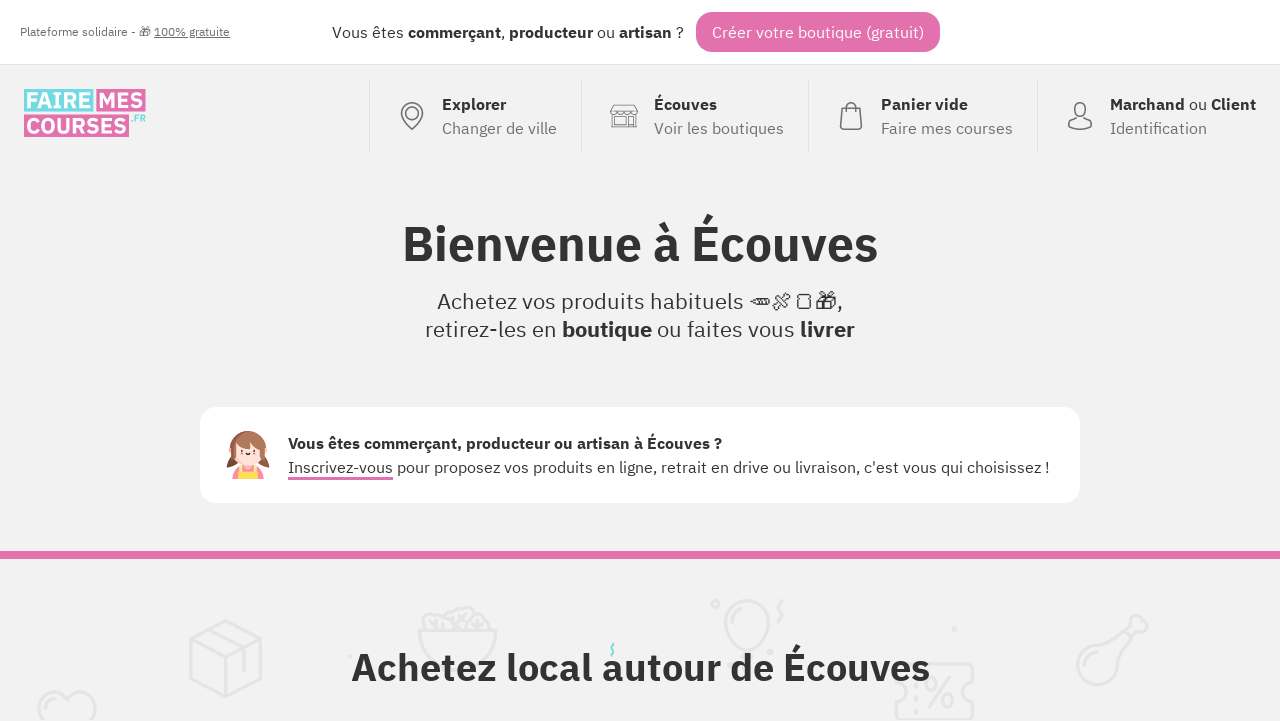

--- FILE ---
content_type: text/html; charset=UTF-8
request_url: https://fairemescourses.fr/ecouves
body_size: 12946
content:
<!DOCTYPE html><html lang="fr"><head><meta charset="UTF-8"><meta name="viewport" content="width=device-width, initial-scale=1"><link rel="icon" href="/favicon.ico"><link rel="manifest" href="https://fairemescourses.fr/manifest.webmanifest"><title>Faire mes courses à Écouves</title><meta property="og:locale" content="fr_FR"><link rel="canonical" href="https://fairemescourses.fr/ecouves"><meta property="og:url" content="https://fairemescourses.fr/ecouves"><meta property="og:site_name" content="Faire mes courses à Écouves"><meta property="og:title"
          content="Faire mes courses à Écouves, commerces, artisans, producteur et restaurants"><meta property="og:description"
          content="Nouveau : Commandez en ligne, achetez vos produits habituels 🥕🍖🍞, retirez-les en boutique ou faites vous livrer à Écouves"><meta property="twitter:image" content="https://fairemescourses.fr/img/illustration.jpg"><meta property="og:image" content="https://fairemescourses.fr/img/illustration.jpg"><meta property="twitter:card" content="summary_large_image"><meta property="twitter:site" content="@fairemescourses"><meta property="twitter:creator" content="@fairemescourses"><link href="/css/7.14.0.css" rel="stylesheet" type="text/css"></head><body class="js-static-header"><div class="body"><div class="banner"><div class="banner-primary">
                Vous êtes <b title="🏪">commerçant</b>, <b title="🚜">producteur</b> ou <b title="💎">artisan</b> ?
                <span class="banner-cta js-register-header">Créer votre boutique (gratuit)</span></div><div class="banner-secondary js-popup-gratuit">
                Plateforme solidaire - 🎁 <span style="text-decoration:underline;">100% gratuite</span></div></div><div class="container"><header class="header"><a href="https://fairemescourses.fr/"><img src="/img/logo.svg" class="logo" alt="FaireMesCourses.fr" title="Retourner à l'accueil"></a><div class="user-area"><a href="/" class="user-area-item user-area-item-explorer"><div class="user-area-item-icon"><svg xmlns="http://www.w3.org/2000/svg" version="1.1" x="0px" y="0px" viewBox="0 0 477 477" xml:space="preserve" class="icon mod-28"><path d="M238.4,0C133,0,47.2,85.8,47.2,191.2c0,12,1.1,24.1,3.4,35.9c0.1,0.7,0.5,2.8,1.3,6.4c2.9,12.9,7.2,25.6,12.8,37.7    c20.6,48.5,65.9,123,165.3,202.8c2.5,2,5.5,3,8.5,3s6-1,8.5-3c99.3-79.8,144.7-154.3,165.3-202.8c5.6-12.1,9.9-24.7,12.8-37.7    c0.8-3.6,1.2-5.7,1.3-6.4c2.2-11.8,3.4-23.9,3.4-35.9C429.6,85.8,343.8,0,238.4,0z M399.6,222.4c0,0.2-0.1,0.4-0.1,0.6    c-0.1,0.5-0.4,2-0.9,4.3c0,0.1,0,0.1,0,0.2c-2.5,11.2-6.2,22.1-11.1,32.6c-0.1,0.1-0.1,0.3-0.2,0.4    c-18.7,44.3-59.7,111.9-148.9,185.6c-89.2-73.7-130.2-141.3-148.9-185.6c-0.1-0.1-0.1-0.3-0.2-0.4c-4.8-10.4-8.5-21.4-11.1-32.6    c0-0.1,0-0.1,0-0.2c-0.6-2.3-0.8-3.8-0.9-4.3c0-0.2-0.1-0.4-0.1-0.7c-2-10.3-3-20.7-3-31.2c0-90.5,73.7-164.2,164.2-164.2    s164.2,73.7,164.2,164.2C402.6,201.7,401.6,212.2,399.6,222.4z"/><path d="M238.4,71.9c-66.9,0-121.4,54.5-121.4,121.4s54.5,121.4,121.4,121.4s121.4-54.5,121.4-121.4S305.3,71.9,238.4,71.9z     M238.4,287.7c-52.1,0-94.4-42.4-94.4-94.4s42.4-94.4,94.4-94.4s94.4,42.4,94.4,94.4S290.5,287.7,238.4,287.7z"/></svg></div><div class="user-area-item-text"><div class="user-area-item-primary">Explorer</div><div class="user-area-item-secondary">Changer de ville</div></div></a><a href="https://fairemescourses.fr/ecouves" class="user-area-item"><div class="user-area-item-icon"><svg xmlns="http://www.w3.org/2000/svg" fill="#fff" version="1.1" x="0px" y="0px" viewBox="0 0 512 512" xml:space="preserve" class="icon mod-28"><path d="M488.468,448.903h-8.532V226.4C499.202,214.003,512,192.386,512,167.822c0-1.305-0.341-2.588-0.988-3.721L451.499,59.953    c-4.18-7.313-12.009-11.857-20.432-11.857H80.933c-8.423,0-16.252,4.543-20.432,11.857L0.988,164.101    C0.341,165.234,0,166.518,0,167.822c0,24.564,12.798,46.181,32.064,58.578v222.503h-8.532c-4.142,0-7.5,3.358-7.5,7.5    c0,4.142,3.358,7.5,7.5,7.5h464.936c4.143,0,7.5-3.358,7.5-7.5C495.968,452.261,492.61,448.903,488.468,448.903z M15.517,175.322    h24.044c4.142,0,7.5-3.358,7.5-7.5c0-4.142-3.358-7.5-7.5-7.5H20.424l53.101-92.927c1.516-2.652,4.354-4.299,7.408-4.299h350.134    c3.054,0,5.893,1.647,7.408,4.299l53.1,92.927h-19.141c-4.143,0-7.5,3.358-7.5,7.5c0,4.142,3.357,7.5,7.5,7.5h24.048    c-3.667,26.584-26.532,47.125-54.108,47.125c-27.575,0-50.429-20.543-54.097-47.125h52.096c4.143,0,7.5-3.358,7.5-7.5    c0-4.142-3.357-7.5-7.5-7.5H71.631c-4.142,0-7.5,3.358-7.5,7.5c0,4.142,3.358,7.5,7.5,7.5h52.091    c-3.668,26.582-26.523,47.125-54.097,47.125C42.049,222.447,19.184,201.906,15.517,175.322z M372.222,175.322    c-3.668,26.582-26.523,47.125-54.097,47.125c-27.575,0-50.429-20.543-54.097-47.125H372.222z M247.972,175.322    c-3.668,26.582-26.523,47.125-54.097,47.125c-27.574,0-50.429-20.543-54.097-47.125H247.972z M424.854,448.904h-81.193v-25.081    h81.193V448.904z M424.854,408.823h-81.193V271.516h81.193V408.823z M464.936,448.904h-25.081V264.016c0-4.142-3.357-7.5-7.5-7.5    h-96.193c-4.143,0-7.5,3.358-7.5,7.5v184.887H47.064V233.674c7.081,2.433,14.665,3.773,22.561,3.773    c27.095,0,50.624-15.556,62.125-38.207c11.501,22.65,35.03,38.207,62.125,38.207c27.095,0,50.624-15.556,62.125-38.207    c11.501,22.65,35.03,38.207,62.125,38.207c27.095,0,50.624-15.556,62.125-38.207c11.501,22.65,35.03,38.207,62.125,38.207    c7.896,0,15.48-1.34,22.561-3.772V448.904z"/><path d="M296.081,256.516H79.645c-4.142,0-7.5,3.358-7.5,7.5v152.307c0,4.142,3.358,7.5,7.5,7.5h216.436    c4.143,0,7.5-3.358,7.5-7.5V264.016C303.581,259.873,300.224,256.516,296.081,256.516z M288.581,408.823H87.145V271.516h201.436    V408.823z"/></svg></div><div class="user-area-item-text"><div class="user-area-item-primary">Écouves</div><div class="user-area-item-secondary">Voir les boutiques</div></div></a><a href="/panier"
                       aria-label="0 produits dans mon panier"
                       class="user-area-item js-cart-full mod-hidden"><div class="user-area-item-icon" style="position: relative"><svg xmlns:xlink="http://www.w3.org/1999/xlink" xmlns="http://www.w3.org/2000/svg" version="1.1" x="0px" y="0px" viewBox="0 0 489 489" xml:space="preserve" class="icon mod-28"><rect x="75.8" y="122.2" fill="#9EE3B2" width="337.4" height="339.8"/><path d="M440.1,422.7l-28-315.3c-0.6-7-6.5-12.3-13.4-12.3h-57.6C340.3,42.5,297.3,0,244.5,0s-95.8,42.5-96.6,95.1H90.3  c-7,0-12.8,5.3-13.4,12.3l-28,315.3c0,0.4-0.1,0.8-0.1,1.2c0,35.9,32.9,65.1,73.4,65.1h244.6c40.5,0,73.4-29.2,73.4-65.1  C440.2,423.5,440.2,423.1,440.1,422.7z M244.5,27c37.9,0,68.8,30.4,69.6,68.1H174.9C175.7,57.4,206.6,27,244.5,27z M366.8,462H122.2  c-25.4,0-46-16.8-46.4-37.5l26.8-302.3h45.2v41c0,7.5,6,13.5,13.5,13.5s13.5-6,13.5-13.5v-41h139.3v41c0,7.5,6,13.5,13.5,13.5  s13.5-6,13.5-13.5v-41h45.2l26.9,302.3C412.8,445.2,392.1,462,366.8,462z"/></svg><div class="js-badge-quantity badge-quantity">
                                0
                            </div></div><div class="user-area-item-text"><div
                                class="user-area-item-primary js-cart-quantity">0 produit</div><div class="user-area-item-secondary">Dans mon panier</div></div><span class="button mod-order-now">Commander</span></a><a href="/panier"
                       aria-label="Voir mon panier (vide)"
                       class="user-area-item js-cart-empty "><div class="user-area-item-icon"><svg xmlns="http://www.w3.org/2000/svg" version="1.1" x="0px" y="0px" viewBox="0 0 489 489" xml:space="preserve" class="icon mod-28"><path d="M440.1,422.7l-28-315.3c-0.6-7-6.5-12.3-13.4-12.3h-57.6C340.3,42.5,297.3,0,244.5,0s-95.8,42.5-96.6,95.1H90.3   c-7,0-12.8,5.3-13.4,12.3l-28,315.3c0,0.4-0.1,0.8-0.1,1.2c0,35.9,32.9,65.1,73.4,65.1h244.6c40.5,0,73.4-29.2,73.4-65.1   C440.2,423.5,440.2,423.1,440.1,422.7z M244.5,27c37.9,0,68.8,30.4,69.6,68.1H174.9C175.7,57.4,206.6,27,244.5,27z M366.8,462   H122.2c-25.4,0-46-16.8-46.4-37.5l26.8-302.3h45.2v41c0,7.5,6,13.5,13.5,13.5s13.5-6,13.5-13.5v-41h139.3v41   c0,7.5,6,13.5,13.5,13.5s13.5-6,13.5-13.5v-41h45.2l26.9,302.3C412.8,445.2,392.1,462,366.8,462z"/></svg></div><div class="user-area-item-text"><div class="user-area-item-primary">Panier vide</div><div class="user-area-item-secondary">Faire mes courses</div></div></a><a href="/rejoindre" class="user-area-item"><div class="user-area-item-icon"><svg xmlns="http://www.w3.org/2000/svg" version="1.1" x="0px" y="0px" viewBox="0 0 482.9 482.9" xml:space="preserve" class="icon mod-28"><path d="M239.7,260.2c0.5,0,1,0,1.6,0c0.2,0,0.4,0,0.6,0c0.3,0,0.7,0,1,0c29.3-0.5,53-10.8,70.5-30.5    c38.5-43.4,32.1-117.8,31.4-124.9c-2.5-53.3-27.7-78.8-48.5-90.7C280.8,5.2,262.7,0.4,242.5,0h-0.7c-0.1,0-0.3,0-0.4,0h-0.6    c-11.1,0-32.9,1.8-53.8,13.7c-21,11.9-46.6,37.4-49.1,91.1c-0.7,7.1-7.1,81.5,31.4,124.9C186.7,249.4,210.4,259.7,239.7,260.2z     M164.6,107.3c0-0.3,0.1-0.6,0.1-0.8c3.3-71.7,54.2-79.4,76-79.4h0.4c0.2,0,0.5,0,0.8,0c27,0.6,72.9,11.6,76,79.4    c0,0.3,0,0.6,0.1,0.8c0.1,0.7,7.1,68.7-24.7,104.5c-12.6,14.2-29.4,21.2-51.5,21.4c-0.2,0-0.3,0-0.5,0l0,0c-0.2,0-0.3,0-0.5,0    c-22-0.2-38.9-7.2-51.4-21.4C157.7,176.2,164.5,107.9,164.6,107.3z"/><path d="M446.8,383.6c0-0.1,0-0.2,0-0.3c0-0.8-0.1-1.6-0.1-2.5c-0.6-19.8-1.9-66.1-45.3-80.9c-0.3-0.1-0.7-0.2-1-0.3    c-45.1-11.5-82.6-37.5-83-37.8c-6.1-4.3-14.5-2.8-18.8,3.3c-4.3,6.1-2.8,14.5,3.3,18.8c1.7,1.2,41.5,28.9,91.3,41.7    c23.3,8.3,25.9,33.2,26.6,56c0,0.9,0,1.7,0.1,2.5c0.1,9-0.5,22.9-2.1,30.9c-16.2,9.2-79.7,41-176.3,41    c-96.2,0-160.1-31.9-176.4-41.1c-1.6-8-2.3-21.9-2.1-30.9c0-0.8,0.1-1.6,0.1-2.5c0.7-22.8,3.3-47.7,26.6-56    c49.8-12.8,89.6-40.6,91.3-41.7c6.1-4.3,7.6-12.7,3.3-18.8c-4.3-6.1-12.7-7.6-18.8-3.3c-0.4,0.3-37.7,26.3-83,37.8    c-0.4,0.1-0.7,0.2-1,0.3c-43.4,14.9-44.7,61.2-45.3,80.9c0,0.9,0,1.7-0.1,2.5c0,0.1,0,0.2,0,0.3c-0.1,5.2-0.2,31.9,5.1,45.3    c1,2.6,2.8,4.8,5.2,6.3c3,2,74.9,47.8,195.2,47.8s192.2-45.9,195.2-47.8c2.3-1.5,4.2-3.7,5.2-6.3    C447,415.5,446.9,388.8,446.8,383.6z"/></svg></div><div class="user-area-item-text"><div class="user-area-item-primary">Marchand <span style="font-weight: normal">ou</span>
                                    Client
                                </div><div class="user-area-item-secondary">Identification</div></div></a></div></header><div><h1 class="title">
        Bienvenue à <b class="u-nowrap">Écouves</b></h1><p class="title-sub">Achetez vos produits habituels 🥕🍖🍞🎁, <br>
        retirez-les en <b>boutique</b> ou faites vous <b>livrer</b></p><section style="max-width: 880px;border-radius: 16px; padding: 24px;margin: 32px auto; background: #fff;display: flex"><img src="/img/profil/marchand.svg" alt="" style="height:48px;float: left;margin-right: 16px"><ul><li><b>Vous êtes commerçant, producteur ou artisan à Écouves ?</b><br><a class="link" href="/rejoindre">Inscrivez-vous</a> pour proposez vos produits en
                    ligne, retrait en drive ou livraison, c'est vous qui choisissez !
                </li></ul></section><section
            style="background: url('/img/wall.svg');padding: 48px 0;border-top: 8px solid #E271AD;margin-top: 48px"><h2 class="title2">
                Achetez local autour de <b class="u-nowrap">Écouves</b></h2><section><h2 class="title-section mod-around-shop">
                        Vous pouvez également faire vos courses à <b class="u-primary-blue">< 10.00 km</b> de <b>Écouves</b> :<br/></h2><h3 class="city-list-cities"><a href="/alencon" class="u-nowrap link">Alençon</a></h3><section class="city-shop-list"><a href="/alencon/bijouterie-samy-bijoux-sacs-foulards"
                                   class="city-shop"
                                   title="Bijoux , sacs , foulards Bijouterie SAMY"><div
                                        class="city-shop-thumbnail color-0 bg-9140"><div class="city-shop-thumbnail-distance">8.28 km</div><div class="city-shop-thumbnail-city color-3"><div class="city-shop-city "><svg xmlns="http://www.w3.org/2000/svg" viewBox="0 0 24 24" fill="black" width="18px" height="18px" class="icon mod-16 mod-middle mod-white"><path d="M0 0h24v24H0z" fill="none"/><path d="M12 2C8.13 2 5 5.13 5 9c0 5.25 7 13 7 13s7-7.75 7-13c0-3.87-3.13-7-7-7zm0 9.5c-1.38 0-2.5-1.12-2.5-2.5s1.12-2.5 2.5-2.5 2.5 1.12 2.5 2.5-1.12 2.5-2.5 2.5z"/></svg>
 Alençon</div></div></div><div class="city-shop-name ">Bijouterie SAMY</div><div class="city-shop-activity">Bijoux , sacs , foulards</div></a><a href="/alencon/fascination-lingerie"
                                   class="city-shop"
                                   title="LINGERIE FASCINATION "><div
                                        class="city-shop-thumbnail color-2 bg-5322"><div class="city-shop-thumbnail-distance">8.28 km</div><div class="city-shop-thumbnail-city color-3"><div class="city-shop-city "><svg xmlns="http://www.w3.org/2000/svg" viewBox="0 0 24 24" fill="black" width="18px" height="18px" class="icon mod-16 mod-middle mod-white"><path d="M0 0h24v24H0z" fill="none"/><path d="M12 2C8.13 2 5 5.13 5 9c0 5.25 7 13 7 13s7-7.75 7-13c0-3.87-3.13-7-7-7zm0 9.5c-1.38 0-2.5-1.12-2.5-2.5s1.12-2.5 2.5-2.5 2.5 1.12 2.5 2.5-1.12 2.5-2.5 2.5z"/></svg>
 Alençon</div></div></div><div class="city-shop-name ">FASCINATION </div><div class="city-shop-activity">LINGERIE</div></a><a href="/alencon/l-atelier-du-biscuit-biscuiterie"
                                   class="city-shop"
                                   title="Biscuiterie  L’atelier du biscuit "><div
                                        class="city-shop-thumbnail color-0 bg-4880"><div class="city-shop-thumbnail-distance">8.28 km</div><div class="city-shop-thumbnail-city color-3"><div class="city-shop-city "><svg xmlns="http://www.w3.org/2000/svg" viewBox="0 0 24 24" fill="black" width="18px" height="18px" class="icon mod-16 mod-middle mod-white"><path d="M0 0h24v24H0z" fill="none"/><path d="M12 2C8.13 2 5 5.13 5 9c0 5.25 7 13 7 13s7-7.75 7-13c0-3.87-3.13-7-7-7zm0 9.5c-1.38 0-2.5-1.12-2.5-2.5s1.12-2.5 2.5-2.5 2.5 1.12 2.5 2.5-1.12 2.5-2.5 2.5z"/></svg>
 Alençon</div></div></div><div class="city-shop-name ">L’atelier du biscuit </div><div class="city-shop-activity">Biscuiterie </div></a></section><h2 class="title-section mod-around-shop">
                        Découvrez les commerces de <b class="u-primary-blue">< 20.00 km</b> de <b>Écouves</b> :<br/></h2><h3 class="city-list-cities"><a href="/sees" class="u-nowrap link">Sées</a></h3><section class="city-shop-list"><style>
                                        .bg-7366 {
                                            background-size: cover;
                                            background-image: url("/data/shop/sees_au-grain-de-beaute-institut-bio-institut-de-beaute.jpg");
                                        }
                                    </style><a href="/sees/au-grain-de-beaute-institut-bio-institut-de-beaute"
                                   class="city-shop"
                                   title="Institut de Beauté / Vente de cosmétiques bio Au Grain de Beauté Institut Bio"><div
                                        class="city-shop-thumbnail color-1 bg-7366"><div class="city-shop-thumbnail-distance">12.52 km</div><div class="city-shop-thumbnail-city color-3"><div class="city-shop-city "><svg xmlns="http://www.w3.org/2000/svg" viewBox="0 0 24 24" fill="black" width="18px" height="18px" class="icon mod-16 mod-middle mod-white"><path d="M0 0h24v24H0z" fill="none"/><path d="M12 2C8.13 2 5 5.13 5 9c0 5.25 7 13 7 13s7-7.75 7-13c0-3.87-3.13-7-7-7zm0 9.5c-1.38 0-2.5-1.12-2.5-2.5s1.12-2.5 2.5-2.5 2.5 1.12 2.5 2.5-1.12 2.5-2.5 2.5z"/></svg>
 Sées</div></div></div><div class="city-shop-name ">Au Grain de Beauté Institut Bio</div><div class="city-shop-activity">Institut de Beauté / Vente de cosmétiques bio</div></a></section><h2 class="title-section mod-around-shop">
                        Achetez aux commerces de proximité à <b class="u-primary-blue">< 35.00 km</b> de <b>Écouves</b> :<br/></h2><h3 class="city-list-cities"><a href="/pre-en-pail-saint-samson" class="u-nowrap link">Pré-en-Pail-Saint-Samson</a>, <a href="/souge-le-ganelon" class="u-nowrap link">Sougé-le-Ganelon</a>, <a href="/61-avoine" class="u-nowrap link">Avoine</a>, <a href="/mamers" class="u-nowrap link">Mamers</a>, <a href="/ranes" class="u-nowrap link">Rânes</a>, <a href="/gouffern-en-auge" class="u-nowrap link">Gouffern en Auge</a>, <a href="/argentan" class="u-nowrap link">Argentan</a>, <a href="/ecouche-les-vallees" class="u-nowrap link">Écouché-les-Vallées</a>, <a href="/champ-haut" class="u-nowrap link">Champ-Haut</a></h3><section class="city-shop-list"><a href="/pre-en-pail-saint-samson/amenagement-des-exterieurs-maconnerie-vrd"
                                   class="city-shop"
                                   title="Maçonnerie VRD Aménagement des extérieurs "><div
                                        class="city-shop-thumbnail color-3 bg-6993"><div class="city-shop-thumbnail-distance">22.53 km</div><div class="city-shop-thumbnail-city color-3"><div class="city-shop-city "><svg xmlns="http://www.w3.org/2000/svg" viewBox="0 0 24 24" fill="black" width="18px" height="18px" class="icon mod-16 mod-middle mod-white"><path d="M0 0h24v24H0z" fill="none"/><path d="M12 2C8.13 2 5 5.13 5 9c0 5.25 7 13 7 13s7-7.75 7-13c0-3.87-3.13-7-7-7zm0 9.5c-1.38 0-2.5-1.12-2.5-2.5s1.12-2.5 2.5-2.5 2.5 1.12 2.5 2.5-1.12 2.5-2.5 2.5z"/></svg>
 Pré-en-Pail-Saint-Samson</div></div></div><div class="city-shop-name ">Aménagement des extérieurs </div><div class="city-shop-activity">Maçonnerie VRD</div></a><style>
                                        .bg-4872 {
                                            background-size: cover;
                                            background-image: url("/data/shop/souge-le-ganelon_pampill-up-distribution-vente-d-accessoires.jpg");
                                        }
                                    </style><a href="/souge-le-ganelon/pampill-up-distribution-vente-d-accessoires"
                                   class="city-shop"
                                   title="Vente d&#039;accessoires  Pampill&#039;up Distribution "><div
                                        class="city-shop-thumbnail color-2 bg-4872"><div class="city-shop-thumbnail-distance">22.80 km</div><div class="city-shop-thumbnail-city color-1"><div class="city-shop-city "><svg xmlns="http://www.w3.org/2000/svg" viewBox="0 0 24 24" fill="black" width="18px" height="18px" class="icon mod-16 mod-middle mod-white"><path d="M0 0h24v24H0z" fill="none"/><path d="M12 2C8.13 2 5 5.13 5 9c0 5.25 7 13 7 13s7-7.75 7-13c0-3.87-3.13-7-7-7zm0 9.5c-1.38 0-2.5-1.12-2.5-2.5s1.12-2.5 2.5-2.5 2.5 1.12 2.5 2.5-1.12 2.5-2.5 2.5z"/></svg>
 Sougé-le-Ganelon</div></div></div><div class="city-shop-name ">Pampill&#039;up Distribution </div><div class="city-shop-activity">Vente d&#039;accessoires </div></a><a href="/61-avoine/boutique-alimentaire-alimentaire"
                                   class="city-shop"
                                   title="alimentaire Boutique alimentaire"><div
                                        class="city-shop-thumbnail color-2 bg-7287"><div class="city-shop-thumbnail-distance">23.71 km</div><div class="city-shop-thumbnail-city color-4"><div class="city-shop-city "><svg xmlns="http://www.w3.org/2000/svg" viewBox="0 0 24 24" fill="black" width="18px" height="18px" class="icon mod-16 mod-middle mod-white"><path d="M0 0h24v24H0z" fill="none"/><path d="M12 2C8.13 2 5 5.13 5 9c0 5.25 7 13 7 13s7-7.75 7-13c0-3.87-3.13-7-7-7zm0 9.5c-1.38 0-2.5-1.12-2.5-2.5s1.12-2.5 2.5-2.5 2.5 1.12 2.5 2.5-1.12 2.5-2.5 2.5z"/></svg>
 Avoine</div></div></div><div class="city-shop-name ">Boutique alimentaire</div><div class="city-shop-activity">alimentaire</div></a><a href="/mamers/newtech-commercant"
                                   class="city-shop"
                                   title="Commercant  Newtech"><div
                                        class="city-shop-thumbnail color-4 bg-2964"><div class="city-shop-thumbnail-distance">26.16 km</div><div class="city-shop-thumbnail-city color-2"><div class="city-shop-city "><svg xmlns="http://www.w3.org/2000/svg" viewBox="0 0 24 24" fill="black" width="18px" height="18px" class="icon mod-16 mod-middle mod-white"><path d="M0 0h24v24H0z" fill="none"/><path d="M12 2C8.13 2 5 5.13 5 9c0 5.25 7 13 7 13s7-7.75 7-13c0-3.87-3.13-7-7-7zm0 9.5c-1.38 0-2.5-1.12-2.5-2.5s1.12-2.5 2.5-2.5 2.5 1.12 2.5 2.5-1.12 2.5-2.5 2.5z"/></svg>
 Mamers</div></div></div><div class="city-shop-name ">Newtech</div><div class="city-shop-activity">Commercant </div></a><style>
                                        .bg-12734 {
                                            background-size: cover;
                                            background-image: url("/data/shop/ranes_fou-a-la-creme-patissiere-professionnelle.png");
                                        }
                                    </style><a href="/ranes/fou-a-la-creme-patissiere-professionnelle"
                                   class="city-shop"
                                   title="Pâtissière professionnelle  Fou à la crème "><div
                                        class="city-shop-thumbnail color-4 bg-12734"><div class="city-shop-thumbnail-verified mod-free"><!DOCTYPE svg PUBLIC "-//W3C//DTD SVG 1.1//EN" "http://www.w3.org/Graphics/SVG/1.1/DTD/svg11.dtd"><svg xmlns="http://www.w3.org/2000/svg" version="1.1" x="0px" y="0px" viewBox="0 0 229.5 229.5" xml:space="preserve" class="icon mod-16"><path d="M214.419,32.12c-0.412-2.959-2.541-5.393-5.419-6.193L116.76,0.275c-1.315-0.366-2.704-0.366-4.02,0L20.5,25.927  c-2.878,0.8-5.007,3.233-5.419,6.193c-0.535,3.847-12.74,94.743,18.565,139.961c31.268,45.164,77.395,56.738,79.343,57.209  c0.579,0.14,1.169,0.209,1.761,0.209s1.182-0.07,1.761-0.209c1.949-0.471,48.076-12.045,79.343-57.209  C227.159,126.864,214.954,35.968,214.419,32.12z M174.233,85.186l-62.917,62.917c-1.464,1.464-3.384,2.197-5.303,2.197  s-3.839-0.732-5.303-2.197l-38.901-38.901c-1.407-1.406-2.197-3.314-2.197-5.303s0.791-3.897,2.197-5.303l7.724-7.724  c2.929-2.928,7.678-2.929,10.606,0l25.874,25.874l49.89-49.891c1.406-1.407,3.314-2.197,5.303-2.197s3.897,0.79,5.303,2.197  l7.724,7.724C177.162,77.508,177.162,82.257,174.233,85.186z"/></svg><span class="city-shop-thumbnail-verified-text">Vérifié</span></div><div class="city-shop-thumbnail-distance">27.63 km</div><div class="city-shop-thumbnail-city color-2"><div class="city-shop-city "><svg xmlns="http://www.w3.org/2000/svg" viewBox="0 0 24 24" fill="black" width="18px" height="18px" class="icon mod-16 mod-middle mod-white"><path d="M0 0h24v24H0z" fill="none"/><path d="M12 2C8.13 2 5 5.13 5 9c0 5.25 7 13 7 13s7-7.75 7-13c0-3.87-3.13-7-7-7zm0 9.5c-1.38 0-2.5-1.12-2.5-2.5s1.12-2.5 2.5-2.5 2.5 1.12 2.5 2.5-1.12 2.5-2.5 2.5z"/></svg>
 Rânes</div></div></div><div class="city-shop-name ">Fou à la crème </div><div class="city-shop-activity">Pâtissière professionnelle </div></a><style>
                                        .bg-10839 {
                                            background-size: cover;
                                            background-image: url("/data/shop/argentan_taxi-loube-artisan-taxi.jpg");
                                        }
                                    </style><a href="/gouffern-en-auge/taxi-loube-artisan-taxi"
                                   class="city-shop"
                                   title="Artisan Taxi Taxi Loubé"><div
                                        class="city-shop-thumbnail color-4 bg-10839"><div class="city-shop-thumbnail-verified mod-free"><!DOCTYPE svg PUBLIC "-//W3C//DTD SVG 1.1//EN" "http://www.w3.org/Graphics/SVG/1.1/DTD/svg11.dtd"><svg xmlns="http://www.w3.org/2000/svg" version="1.1" x="0px" y="0px" viewBox="0 0 229.5 229.5" xml:space="preserve" class="icon mod-16"><path d="M214.419,32.12c-0.412-2.959-2.541-5.393-5.419-6.193L116.76,0.275c-1.315-0.366-2.704-0.366-4.02,0L20.5,25.927  c-2.878,0.8-5.007,3.233-5.419,6.193c-0.535,3.847-12.74,94.743,18.565,139.961c31.268,45.164,77.395,56.738,79.343,57.209  c0.579,0.14,1.169,0.209,1.761,0.209s1.182-0.07,1.761-0.209c1.949-0.471,48.076-12.045,79.343-57.209  C227.159,126.864,214.954,35.968,214.419,32.12z M174.233,85.186l-62.917,62.917c-1.464,1.464-3.384,2.197-5.303,2.197  s-3.839-0.732-5.303-2.197l-38.901-38.901c-1.407-1.406-2.197-3.314-2.197-5.303s0.791-3.897,2.197-5.303l7.724-7.724  c2.929-2.928,7.678-2.929,10.606,0l25.874,25.874l49.89-49.891c1.406-1.407,3.314-2.197,5.303-2.197s3.897,0.79,5.303,2.197  l7.724,7.724C177.162,77.508,177.162,82.257,174.233,85.186z"/></svg><span class="city-shop-thumbnail-verified-text">Vérifié</span></div><div class="city-shop-thumbnail-distance">27.93 km</div><div class="city-shop-thumbnail-city color-3"><div class="city-shop-city "><svg xmlns="http://www.w3.org/2000/svg" viewBox="0 0 24 24" fill="black" width="18px" height="18px" class="icon mod-16 mod-middle mod-white"><path d="M0 0h24v24H0z" fill="none"/><path d="M12 2C8.13 2 5 5.13 5 9c0 5.25 7 13 7 13s7-7.75 7-13c0-3.87-3.13-7-7-7zm0 9.5c-1.38 0-2.5-1.12-2.5-2.5s1.12-2.5 2.5-2.5 2.5 1.12 2.5 2.5-1.12 2.5-2.5 2.5z"/></svg>
 Gouffern en Auge</div></div></div><div class="city-shop-name ">Taxi Loubé</div><div class="city-shop-activity">Artisan Taxi</div></a><style>
                                        .bg-3286 {
                                            background-size: cover;
                                            background-image: url("/data/shop/argentan_la-capricieuse-deco-enfants-bebes-et-puericulture.jpg");
                                        }
                                    </style><a href="/argentan/la-capricieuse-deco-enfants-bebes-et-puericulture"
                                   class="city-shop"
                                   title="Déco enfants bébés et puériculture La Capricieuse"><div
                                        class="city-shop-thumbnail color-1 bg-3286"><div class="city-shop-thumbnail-distance">28.11 km</div><div class="city-shop-thumbnail-city color-1"><div class="city-shop-city "><svg xmlns="http://www.w3.org/2000/svg" viewBox="0 0 24 24" fill="black" width="18px" height="18px" class="icon mod-16 mod-middle mod-white"><path d="M0 0h24v24H0z" fill="none"/><path d="M12 2C8.13 2 5 5.13 5 9c0 5.25 7 13 7 13s7-7.75 7-13c0-3.87-3.13-7-7-7zm0 9.5c-1.38 0-2.5-1.12-2.5-2.5s1.12-2.5 2.5-2.5 2.5 1.12 2.5 2.5-1.12 2.5-2.5 2.5z"/></svg>
 Argentan</div></div></div><div class="city-shop-name ">La Capricieuse</div><div class="city-shop-activity">Déco enfants bébés et puériculture</div></a><style>
                                        .bg-3114 {
                                            background-size: cover;
                                            background-image: url("/data/shop/argentan_mine-de-rien-cadeaux.jpg");
                                        }
                                    </style><a href="/argentan/mine-de-rien-cadeaux"
                                   class="city-shop"
                                   title="Mine De Rien&quot;dénicheur de trésors&quot;des bijoux fantaisie et du Made in Normandie 🎁Mine de Rien🎁"><div
                                        class="city-shop-thumbnail color-4 bg-3114"><div class="city-shop-thumbnail-verified mod-free"><!DOCTYPE svg PUBLIC "-//W3C//DTD SVG 1.1//EN" "http://www.w3.org/Graphics/SVG/1.1/DTD/svg11.dtd"><svg xmlns="http://www.w3.org/2000/svg" version="1.1" x="0px" y="0px" viewBox="0 0 229.5 229.5" xml:space="preserve" class="icon mod-16"><path d="M214.419,32.12c-0.412-2.959-2.541-5.393-5.419-6.193L116.76,0.275c-1.315-0.366-2.704-0.366-4.02,0L20.5,25.927  c-2.878,0.8-5.007,3.233-5.419,6.193c-0.535,3.847-12.74,94.743,18.565,139.961c31.268,45.164,77.395,56.738,79.343,57.209  c0.579,0.14,1.169,0.209,1.761,0.209s1.182-0.07,1.761-0.209c1.949-0.471,48.076-12.045,79.343-57.209  C227.159,126.864,214.954,35.968,214.419,32.12z M174.233,85.186l-62.917,62.917c-1.464,1.464-3.384,2.197-5.303,2.197  s-3.839-0.732-5.303-2.197l-38.901-38.901c-1.407-1.406-2.197-3.314-2.197-5.303s0.791-3.897,2.197-5.303l7.724-7.724  c2.929-2.928,7.678-2.929,10.606,0l25.874,25.874l49.89-49.891c1.406-1.407,3.314-2.197,5.303-2.197s3.897,0.79,5.303,2.197  l7.724,7.724C177.162,77.508,177.162,82.257,174.233,85.186z"/></svg><span class="city-shop-thumbnail-verified-text">Vérifié</span></div><div class="city-shop-thumbnail-distance">28.11 km</div><div class="city-shop-thumbnail-city color-1"><div class="city-shop-city "><svg xmlns="http://www.w3.org/2000/svg" viewBox="0 0 24 24" fill="black" width="18px" height="18px" class="icon mod-16 mod-middle mod-white"><path d="M0 0h24v24H0z" fill="none"/><path d="M12 2C8.13 2 5 5.13 5 9c0 5.25 7 13 7 13s7-7.75 7-13c0-3.87-3.13-7-7-7zm0 9.5c-1.38 0-2.5-1.12-2.5-2.5s1.12-2.5 2.5-2.5 2.5 1.12 2.5 2.5-1.12 2.5-2.5 2.5z"/></svg>
 Argentan</div></div></div><div class="city-shop-name ">🎁Mine de Rien🎁</div><div class="city-shop-activity">Mine De Rien&quot;dénicheur de trésors&quot;des bijoux fantaisie et du Made in Normandie</div></a><style>
                                        .bg-7627 {
                                            background-size: cover;
                                            background-image: url("/data/shop/argentan_ca-s-fete-commerces-d-articles-de-fetes.jpg");
                                        }
                                    </style><a href="/argentan/ca-s-fete-commerces-d-articles-de-fetes"
                                   class="city-shop"
                                   title="Commerces d&#039;articles de fêtes  Ça s&#039;fête !"><div
                                        class="city-shop-thumbnail color-2 bg-7627"><div class="city-shop-thumbnail-verified mod-free"><!DOCTYPE svg PUBLIC "-//W3C//DTD SVG 1.1//EN" "http://www.w3.org/Graphics/SVG/1.1/DTD/svg11.dtd"><svg xmlns="http://www.w3.org/2000/svg" version="1.1" x="0px" y="0px" viewBox="0 0 229.5 229.5" xml:space="preserve" class="icon mod-16"><path d="M214.419,32.12c-0.412-2.959-2.541-5.393-5.419-6.193L116.76,0.275c-1.315-0.366-2.704-0.366-4.02,0L20.5,25.927  c-2.878,0.8-5.007,3.233-5.419,6.193c-0.535,3.847-12.74,94.743,18.565,139.961c31.268,45.164,77.395,56.738,79.343,57.209  c0.579,0.14,1.169,0.209,1.761,0.209s1.182-0.07,1.761-0.209c1.949-0.471,48.076-12.045,79.343-57.209  C227.159,126.864,214.954,35.968,214.419,32.12z M174.233,85.186l-62.917,62.917c-1.464,1.464-3.384,2.197-5.303,2.197  s-3.839-0.732-5.303-2.197l-38.901-38.901c-1.407-1.406-2.197-3.314-2.197-5.303s0.791-3.897,2.197-5.303l7.724-7.724  c2.929-2.928,7.678-2.929,10.606,0l25.874,25.874l49.89-49.891c1.406-1.407,3.314-2.197,5.303-2.197s3.897,0.79,5.303,2.197  l7.724,7.724C177.162,77.508,177.162,82.257,174.233,85.186z"/></svg><span class="city-shop-thumbnail-verified-text">Vérifié</span></div><div class="city-shop-thumbnail-distance">28.11 km</div><div class="city-shop-thumbnail-city color-1"><div class="city-shop-city "><svg xmlns="http://www.w3.org/2000/svg" viewBox="0 0 24 24" fill="black" width="18px" height="18px" class="icon mod-16 mod-middle mod-white"><path d="M0 0h24v24H0z" fill="none"/><path d="M12 2C8.13 2 5 5.13 5 9c0 5.25 7 13 7 13s7-7.75 7-13c0-3.87-3.13-7-7-7zm0 9.5c-1.38 0-2.5-1.12-2.5-2.5s1.12-2.5 2.5-2.5 2.5 1.12 2.5 2.5-1.12 2.5-2.5 2.5z"/></svg>
 Argentan</div></div></div><div class="city-shop-name ">Ça s&#039;fête !</div><div class="city-shop-activity">Commerces d&#039;articles de fêtes </div></a><style>
                                        .bg-4038 {
                                            background-size: cover;
                                            background-image: url("/data/shop/argentan_weemood-decoration-cadeaux-mobilier-luminaire-enfants-art-de-la-table-textile-maison.jpg");
                                        }
                                    </style><a href="/argentan/weemood-decoration-cadeaux-mobilier-luminaire-enfants-art-de-la-table-textile-maison"
                                   class="city-shop"
                                   title="Décoration🎄Cadeaux🎁 Mobilier 🛏️ Luminaire 🛋️Enfants👶 Art de la table🍽️ Textile  🎁 WeeMood🎄"><div
                                        class="city-shop-thumbnail color-3 bg-4038"><div class="city-shop-thumbnail-verified mod-free"><!DOCTYPE svg PUBLIC "-//W3C//DTD SVG 1.1//EN" "http://www.w3.org/Graphics/SVG/1.1/DTD/svg11.dtd"><svg xmlns="http://www.w3.org/2000/svg" version="1.1" x="0px" y="0px" viewBox="0 0 229.5 229.5" xml:space="preserve" class="icon mod-16"><path d="M214.419,32.12c-0.412-2.959-2.541-5.393-5.419-6.193L116.76,0.275c-1.315-0.366-2.704-0.366-4.02,0L20.5,25.927  c-2.878,0.8-5.007,3.233-5.419,6.193c-0.535,3.847-12.74,94.743,18.565,139.961c31.268,45.164,77.395,56.738,79.343,57.209  c0.579,0.14,1.169,0.209,1.761,0.209s1.182-0.07,1.761-0.209c1.949-0.471,48.076-12.045,79.343-57.209  C227.159,126.864,214.954,35.968,214.419,32.12z M174.233,85.186l-62.917,62.917c-1.464,1.464-3.384,2.197-5.303,2.197  s-3.839-0.732-5.303-2.197l-38.901-38.901c-1.407-1.406-2.197-3.314-2.197-5.303s0.791-3.897,2.197-5.303l7.724-7.724  c2.929-2.928,7.678-2.929,10.606,0l25.874,25.874l49.89-49.891c1.406-1.407,3.314-2.197,5.303-2.197s3.897,0.79,5.303,2.197  l7.724,7.724C177.162,77.508,177.162,82.257,174.233,85.186z"/></svg><span class="city-shop-thumbnail-verified-text">Vérifié</span></div><div class="city-shop-thumbnail-distance">28.11 km</div><div class="city-shop-thumbnail-city color-1"><div class="city-shop-city "><svg xmlns="http://www.w3.org/2000/svg" viewBox="0 0 24 24" fill="black" width="18px" height="18px" class="icon mod-16 mod-middle mod-white"><path d="M0 0h24v24H0z" fill="none"/><path d="M12 2C8.13 2 5 5.13 5 9c0 5.25 7 13 7 13s7-7.75 7-13c0-3.87-3.13-7-7-7zm0 9.5c-1.38 0-2.5-1.12-2.5-2.5s1.12-2.5 2.5-2.5 2.5 1.12 2.5 2.5-1.12 2.5-2.5 2.5z"/></svg>
 Argentan</div></div></div><div class="city-shop-name ">🎁 WeeMood🎄</div><div class="city-shop-activity">Décoration🎄Cadeaux🎁 Mobilier 🛏️ Luminaire 🛋️Enfants👶 Art de la table🍽️ Textile </div></a><style>
                                        .bg-7914 {
                                            background-size: cover;
                                            background-image: url("/data/shop/argentan_le-logis-d-isabelle-mercerie-cadeaux.jpg");
                                        }
                                    </style><a href="/argentan/le-logis-d-isabelle-mercerie-cadeaux"
                                   class="city-shop"
                                   title="Cadeaux couture Le logis d&#039;Isabelle"><div
                                        class="city-shop-thumbnail color-4 bg-7914"><div class="city-shop-thumbnail-distance">28.11 km</div><div class="city-shop-thumbnail-city color-1"><div class="city-shop-city "><svg xmlns="http://www.w3.org/2000/svg" viewBox="0 0 24 24" fill="black" width="18px" height="18px" class="icon mod-16 mod-middle mod-white"><path d="M0 0h24v24H0z" fill="none"/><path d="M12 2C8.13 2 5 5.13 5 9c0 5.25 7 13 7 13s7-7.75 7-13c0-3.87-3.13-7-7-7zm0 9.5c-1.38 0-2.5-1.12-2.5-2.5s1.12-2.5 2.5-2.5 2.5 1.12 2.5 2.5-1.12 2.5-2.5 2.5z"/></svg>
 Argentan</div></div></div><div class="city-shop-name ">Le logis d&#039;Isabelle</div><div class="city-shop-activity">Cadeaux couture</div></a><style>
                                        .bg-3326 {
                                            background-size: cover;
                                            background-image: url("/data/shop/argentan_une-fee-sur-le-pont-marchand-de-jouets-art-de-la-table.jpg");
                                        }
                                    </style><a href="/argentan/une-fee-sur-le-pont-marchand-de-jouets-art-de-la-table"
                                   class="city-shop"
                                   title="Jouets - Art de la table Une fée sur le pont"><div
                                        class="city-shop-thumbnail color-1 bg-3326"><div class="city-shop-thumbnail-verified mod-free"><!DOCTYPE svg PUBLIC "-//W3C//DTD SVG 1.1//EN" "http://www.w3.org/Graphics/SVG/1.1/DTD/svg11.dtd"><svg xmlns="http://www.w3.org/2000/svg" version="1.1" x="0px" y="0px" viewBox="0 0 229.5 229.5" xml:space="preserve" class="icon mod-16"><path d="M214.419,32.12c-0.412-2.959-2.541-5.393-5.419-6.193L116.76,0.275c-1.315-0.366-2.704-0.366-4.02,0L20.5,25.927  c-2.878,0.8-5.007,3.233-5.419,6.193c-0.535,3.847-12.74,94.743,18.565,139.961c31.268,45.164,77.395,56.738,79.343,57.209  c0.579,0.14,1.169,0.209,1.761,0.209s1.182-0.07,1.761-0.209c1.949-0.471,48.076-12.045,79.343-57.209  C227.159,126.864,214.954,35.968,214.419,32.12z M174.233,85.186l-62.917,62.917c-1.464,1.464-3.384,2.197-5.303,2.197  s-3.839-0.732-5.303-2.197l-38.901-38.901c-1.407-1.406-2.197-3.314-2.197-5.303s0.791-3.897,2.197-5.303l7.724-7.724  c2.929-2.928,7.678-2.929,10.606,0l25.874,25.874l49.89-49.891c1.406-1.407,3.314-2.197,5.303-2.197s3.897,0.79,5.303,2.197  l7.724,7.724C177.162,77.508,177.162,82.257,174.233,85.186z"/></svg><span class="city-shop-thumbnail-verified-text">Vérifié</span></div><div class="city-shop-thumbnail-distance">28.11 km</div><div class="city-shop-thumbnail-city color-1"><div class="city-shop-city "><svg xmlns="http://www.w3.org/2000/svg" viewBox="0 0 24 24" fill="black" width="18px" height="18px" class="icon mod-16 mod-middle mod-white"><path d="M0 0h24v24H0z" fill="none"/><path d="M12 2C8.13 2 5 5.13 5 9c0 5.25 7 13 7 13s7-7.75 7-13c0-3.87-3.13-7-7-7zm0 9.5c-1.38 0-2.5-1.12-2.5-2.5s1.12-2.5 2.5-2.5 2.5 1.12 2.5 2.5-1.12 2.5-2.5 2.5z"/></svg>
 Argentan</div></div></div><div class="city-shop-name ">Une fée sur le pont</div><div class="city-shop-activity">Jouets - Art de la table</div></a><style>
                                        .bg-4118 {
                                            background-size: cover;
                                            background-image: url("/data/shop/argentan_cuisines-thepaut-ameublement-art-de-la-table.jpg");
                                        }
                                    </style><a href="/argentan/cuisines-thepaut-ameublement-art-de-la-table"
                                   class="city-shop"
                                   title="Ameublement. Art de la table’  Cuisines Thepaut"><div
                                        class="city-shop-thumbnail color-3 bg-4118"><div class="city-shop-thumbnail-distance">28.11 km</div><div class="city-shop-thumbnail-city color-1"><div class="city-shop-city "><svg xmlns="http://www.w3.org/2000/svg" viewBox="0 0 24 24" fill="black" width="18px" height="18px" class="icon mod-16 mod-middle mod-white"><path d="M0 0h24v24H0z" fill="none"/><path d="M12 2C8.13 2 5 5.13 5 9c0 5.25 7 13 7 13s7-7.75 7-13c0-3.87-3.13-7-7-7zm0 9.5c-1.38 0-2.5-1.12-2.5-2.5s1.12-2.5 2.5-2.5 2.5 1.12 2.5 2.5-1.12 2.5-2.5 2.5z"/></svg>
 Argentan</div></div></div><div class="city-shop-name ">Cuisines Thepaut</div><div class="city-shop-activity">Ameublement. Art de la table’ </div></a><style>
                                        .bg-3503 {
                                            background-size: cover;
                                            background-image: url("/data/shop/argentan_fascination-lingerie.jpg");
                                        }
                                    </style><a href="/argentan/fascination-lingerie"
                                   class="city-shop"
                                   title="LINGERIE FASCINATION"><div
                                        class="city-shop-thumbnail color-3 bg-3503"><div class="city-shop-thumbnail-distance">28.11 km</div><div class="city-shop-thumbnail-city color-1"><div class="city-shop-city "><svg xmlns="http://www.w3.org/2000/svg" viewBox="0 0 24 24" fill="black" width="18px" height="18px" class="icon mod-16 mod-middle mod-white"><path d="M0 0h24v24H0z" fill="none"/><path d="M12 2C8.13 2 5 5.13 5 9c0 5.25 7 13 7 13s7-7.75 7-13c0-3.87-3.13-7-7-7zm0 9.5c-1.38 0-2.5-1.12-2.5-2.5s1.12-2.5 2.5-2.5 2.5 1.12 2.5 2.5-1.12 2.5-2.5 2.5z"/></svg>
 Argentan</div></div></div><div class="city-shop-name ">FASCINATION</div><div class="city-shop-activity">LINGERIE</div></a><style>
                                        .bg-3165 {
                                            background-size: cover;
                                            background-image: url("/data/shop/argentan_pipelette-vetements-et-bijoux-de-femmes.jpg");
                                        }
                                    </style><a href="/argentan/pipelette-vetements-et-bijoux-de-femmes"
                                   class="city-shop"
                                   title="Vêtements et bijoux de femmes Pipelette"><div
                                        class="city-shop-thumbnail color-0 bg-3165"><div class="city-shop-thumbnail-distance">28.11 km</div><div class="city-shop-thumbnail-city color-1"><div class="city-shop-city "><svg xmlns="http://www.w3.org/2000/svg" viewBox="0 0 24 24" fill="black" width="18px" height="18px" class="icon mod-16 mod-middle mod-white"><path d="M0 0h24v24H0z" fill="none"/><path d="M12 2C8.13 2 5 5.13 5 9c0 5.25 7 13 7 13s7-7.75 7-13c0-3.87-3.13-7-7-7zm0 9.5c-1.38 0-2.5-1.12-2.5-2.5s1.12-2.5 2.5-2.5 2.5 1.12 2.5 2.5-1.12 2.5-2.5 2.5z"/></svg>
 Argentan</div></div></div><div class="city-shop-name ">Pipelette</div><div class="city-shop-activity">Vêtements et bijoux de femmes</div></a><style>
                                        .bg-5198 {
                                            background-size: cover;
                                            background-image: url("/data/shop/argentan_l-eauriental-esthetique-cosmetique.jpg");
                                        }
                                    </style><a href="/argentan/l-eauriental-esthetique-cosmetique"
                                   class="city-shop"
                                   title="Esthétique/cosmétique L&#039;EAURIENTAL"><div
                                        class="city-shop-thumbnail color-3 bg-5198"><div class="city-shop-thumbnail-distance">28.11 km</div><div class="city-shop-thumbnail-city color-1"><div class="city-shop-city "><svg xmlns="http://www.w3.org/2000/svg" viewBox="0 0 24 24" fill="black" width="18px" height="18px" class="icon mod-16 mod-middle mod-white"><path d="M0 0h24v24H0z" fill="none"/><path d="M12 2C8.13 2 5 5.13 5 9c0 5.25 7 13 7 13s7-7.75 7-13c0-3.87-3.13-7-7-7zm0 9.5c-1.38 0-2.5-1.12-2.5-2.5s1.12-2.5 2.5-2.5 2.5 1.12 2.5 2.5-1.12 2.5-2.5 2.5z"/></svg>
 Argentan</div></div></div><div class="city-shop-name ">L&#039;EAURIENTAL</div><div class="city-shop-activity">Esthétique/cosmétique</div></a><style>
                                        .bg-3658 {
                                            background-size: cover;
                                            background-image: url("/data/shop/argentan_les-anges-estheticienne-vente-produit-bio.png");
                                        }
                                    </style><a href="/argentan/les-anges-estheticienne-vente-produit-bio"
                                   class="city-shop"
                                   title="Esthéticienne vente produit bio Institut Les Anges"><div
                                        class="city-shop-thumbnail color-3 bg-3658"><div class="city-shop-thumbnail-distance">28.11 km</div><div class="city-shop-thumbnail-city color-1"><div class="city-shop-city "><svg xmlns="http://www.w3.org/2000/svg" viewBox="0 0 24 24" fill="black" width="18px" height="18px" class="icon mod-16 mod-middle mod-white"><path d="M0 0h24v24H0z" fill="none"/><path d="M12 2C8.13 2 5 5.13 5 9c0 5.25 7 13 7 13s7-7.75 7-13c0-3.87-3.13-7-7-7zm0 9.5c-1.38 0-2.5-1.12-2.5-2.5s1.12-2.5 2.5-2.5 2.5 1.12 2.5 2.5-1.12 2.5-2.5 2.5z"/></svg>
 Argentan</div></div></div><div class="city-shop-name ">Institut Les Anges</div><div class="city-shop-activity">Esthéticienne vente produit bio</div></a><style>
                                        .bg-12090 {
                                            background-size: cover;
                                            background-image: url("/data/shop/argentan_celine-pressing-pressing.jpg");
                                        }
                                    </style><a href="/argentan/celine-pressing-pressing"
                                   class="city-shop"
                                   title="Pressing Céline Pressing "><div
                                        class="city-shop-thumbnail color-0 bg-12090"><div class="city-shop-thumbnail-distance">28.11 km</div><div class="city-shop-thumbnail-city color-1"><div class="city-shop-city "><svg xmlns="http://www.w3.org/2000/svg" viewBox="0 0 24 24" fill="black" width="18px" height="18px" class="icon mod-16 mod-middle mod-white"><path d="M0 0h24v24H0z" fill="none"/><path d="M12 2C8.13 2 5 5.13 5 9c0 5.25 7 13 7 13s7-7.75 7-13c0-3.87-3.13-7-7-7zm0 9.5c-1.38 0-2.5-1.12-2.5-2.5s1.12-2.5 2.5-2.5 2.5 1.12 2.5 2.5-1.12 2.5-2.5 2.5z"/></svg>
 Argentan</div></div></div><div class="city-shop-name ">Céline Pressing </div><div class="city-shop-activity">Pressing</div></a><style>
                                        .bg-3895 {
                                            background-size: cover;
                                            background-image: url("/data/shop/argentan_librairie-la-curieuse-librairie.jpg");
                                        }
                                    </style><a href="/argentan/librairie-la-curieuse-librairie"
                                   class="city-shop"
                                   title="Librairie  Librairie la curieuse"><div
                                        class="city-shop-thumbnail color-0 bg-3895"><div class="city-shop-thumbnail-distance">28.11 km</div><div class="city-shop-thumbnail-city color-1"><div class="city-shop-city "><svg xmlns="http://www.w3.org/2000/svg" viewBox="0 0 24 24" fill="black" width="18px" height="18px" class="icon mod-16 mod-middle mod-white"><path d="M0 0h24v24H0z" fill="none"/><path d="M12 2C8.13 2 5 5.13 5 9c0 5.25 7 13 7 13s7-7.75 7-13c0-3.87-3.13-7-7-7zm0 9.5c-1.38 0-2.5-1.12-2.5-2.5s1.12-2.5 2.5-2.5 2.5 1.12 2.5 2.5-1.12 2.5-2.5 2.5z"/></svg>
 Argentan</div></div></div><div class="city-shop-name ">Librairie la curieuse</div><div class="city-shop-activity">Librairie </div></a><style>
                                        .bg-7833 {
                                            background-size: cover;
                                            background-image: url("/data/shop/argentan_musees-d-argentan-musees-culture.jpg");
                                        }
                                    </style><a href="/argentan/musees-d-argentan-musees-culture"
                                   class="city-shop"
                                   title="musées / culture Musées d&#039;Argentan"><div
                                        class="city-shop-thumbnail color-3 bg-7833"><div class="city-shop-thumbnail-distance">28.11 km</div><div class="city-shop-thumbnail-city color-1"><div class="city-shop-city "><svg xmlns="http://www.w3.org/2000/svg" viewBox="0 0 24 24" fill="black" width="18px" height="18px" class="icon mod-16 mod-middle mod-white"><path d="M0 0h24v24H0z" fill="none"/><path d="M12 2C8.13 2 5 5.13 5 9c0 5.25 7 13 7 13s7-7.75 7-13c0-3.87-3.13-7-7-7zm0 9.5c-1.38 0-2.5-1.12-2.5-2.5s1.12-2.5 2.5-2.5 2.5 1.12 2.5 2.5-1.12 2.5-2.5 2.5z"/></svg>
 Argentan</div></div></div><div class="city-shop-name ">Musées d&#039;Argentan</div><div class="city-shop-activity">musées / culture</div></a><style>
                                        .bg-4268 {
                                            background-size: cover;
                                            background-image: url("/data/shop/argentan_capucine-chaussures-pret-a-porter.jpg");
                                        }
                                    </style><a href="/argentan/capucine-chaussures-pret-a-porter"
                                   class="city-shop"
                                   title="Chaussures / Prêt à porter Capucine boutique"><div
                                        class="city-shop-thumbnail color-3 bg-4268"><div class="city-shop-thumbnail-distance">28.11 km</div><div class="city-shop-thumbnail-city color-1"><div class="city-shop-city "><svg xmlns="http://www.w3.org/2000/svg" viewBox="0 0 24 24" fill="black" width="18px" height="18px" class="icon mod-16 mod-middle mod-white"><path d="M0 0h24v24H0z" fill="none"/><path d="M12 2C8.13 2 5 5.13 5 9c0 5.25 7 13 7 13s7-7.75 7-13c0-3.87-3.13-7-7-7zm0 9.5c-1.38 0-2.5-1.12-2.5-2.5s1.12-2.5 2.5-2.5 2.5 1.12 2.5 2.5-1.12 2.5-2.5 2.5z"/></svg>
 Argentan</div></div></div><div class="city-shop-name ">Capucine boutique</div><div class="city-shop-activity">Chaussures / Prêt à porter</div></a><style>
                                        .bg-5766 {
                                            background-size: cover;
                                            background-image: url("/data/shop/argentan_la-cordonnerie-de-guillaume-cordonnier.png");
                                        }
                                    </style><a href="/argentan/la-cordonnerie-de-guillaume-cordonnier"
                                   class="city-shop"
                                   title="Cordonnier La Cordonnerie de Guillaume"><div
                                        class="city-shop-thumbnail color-1 bg-5766"><div class="city-shop-thumbnail-distance">28.11 km</div><div class="city-shop-thumbnail-city color-1"><div class="city-shop-city "><svg xmlns="http://www.w3.org/2000/svg" viewBox="0 0 24 24" fill="black" width="18px" height="18px" class="icon mod-16 mod-middle mod-white"><path d="M0 0h24v24H0z" fill="none"/><path d="M12 2C8.13 2 5 5.13 5 9c0 5.25 7 13 7 13s7-7.75 7-13c0-3.87-3.13-7-7-7zm0 9.5c-1.38 0-2.5-1.12-2.5-2.5s1.12-2.5 2.5-2.5 2.5 1.12 2.5 2.5-1.12 2.5-2.5 2.5z"/></svg>
 Argentan</div></div></div><div class="city-shop-name ">La Cordonnerie de Guillaume</div><div class="city-shop-activity">Cordonnier</div></a><style>
                                        .bg-6445 {
                                            background-size: cover;
                                            background-image: url("/data/shop/argentan_maro-lux.jpg");
                                        }
                                    </style><a href="/argentan/maro-lux"
                                   class="city-shop"
                                   title="Maroquinerie Maro Lux"><div
                                        class="city-shop-thumbnail color-0 bg-6445"><div class="city-shop-thumbnail-distance">28.11 km</div><div class="city-shop-thumbnail-city color-1"><div class="city-shop-city "><svg xmlns="http://www.w3.org/2000/svg" viewBox="0 0 24 24" fill="black" width="18px" height="18px" class="icon mod-16 mod-middle mod-white"><path d="M0 0h24v24H0z" fill="none"/><path d="M12 2C8.13 2 5 5.13 5 9c0 5.25 7 13 7 13s7-7.75 7-13c0-3.87-3.13-7-7-7zm0 9.5c-1.38 0-2.5-1.12-2.5-2.5s1.12-2.5 2.5-2.5 2.5 1.12 2.5 2.5-1.12 2.5-2.5 2.5z"/></svg>
 Argentan</div></div></div><div class="city-shop-name ">Maro Lux</div><div class="city-shop-activity">Maroquinerie</div></a><style>
                                        .bg-3681 {
                                            background-size: cover;
                                            background-image: url("/data/shop/argentan_un-vent-de-fleurs-fleuriste-decoration.png");
                                        }
                                    </style><a href="/argentan/un-vent-de-fleurs-fleuriste-decoration"
                                   class="city-shop"
                                   title="Fleuriste / décoration  Un vent de fleurs "><div
                                        class="city-shop-thumbnail color-1 bg-3681"><div class="city-shop-thumbnail-distance">28.11 km</div><div class="city-shop-thumbnail-city color-1"><div class="city-shop-city "><svg xmlns="http://www.w3.org/2000/svg" viewBox="0 0 24 24" fill="black" width="18px" height="18px" class="icon mod-16 mod-middle mod-white"><path d="M0 0h24v24H0z" fill="none"/><path d="M12 2C8.13 2 5 5.13 5 9c0 5.25 7 13 7 13s7-7.75 7-13c0-3.87-3.13-7-7-7zm0 9.5c-1.38 0-2.5-1.12-2.5-2.5s1.12-2.5 2.5-2.5 2.5 1.12 2.5 2.5-1.12 2.5-2.5 2.5z"/></svg>
 Argentan</div></div></div><div class="city-shop-name ">Un vent de fleurs </div><div class="city-shop-activity">Fleuriste / décoration </div></a><style>
                                        .bg-5268 {
                                            background-size: cover;
                                            background-image: url("/data/shop/argentan_la-boutik-vintage-vente-de-disques-vinyles.heic");
                                        }
                                    </style><a href="/argentan/la-boutik-vintage-vente-de-disques-vinyles"
                                   class="city-shop"
                                   title="DISQUES VINYLES LA BOUTIK VINTAGE"><div
                                        class="city-shop-thumbnail color-3 bg-5268"><div class="city-shop-thumbnail-distance">28.11 km</div><div class="city-shop-thumbnail-city color-1"><div class="city-shop-city "><svg xmlns="http://www.w3.org/2000/svg" viewBox="0 0 24 24" fill="black" width="18px" height="18px" class="icon mod-16 mod-middle mod-white"><path d="M0 0h24v24H0z" fill="none"/><path d="M12 2C8.13 2 5 5.13 5 9c0 5.25 7 13 7 13s7-7.75 7-13c0-3.87-3.13-7-7-7zm0 9.5c-1.38 0-2.5-1.12-2.5-2.5s1.12-2.5 2.5-2.5 2.5 1.12 2.5 2.5-1.12 2.5-2.5 2.5z"/></svg>
 Argentan</div></div></div><div class="city-shop-name ">LA BOUTIK VINTAGE</div><div class="city-shop-activity">DISQUES VINYLES</div></a><style>
                                        .bg-10173 {
                                            background-size: cover;
                                            background-image: url("/data/shop/argentan_les-voyageurs-boutique-bocaux-et-epicerie-fine.jpg");
                                        }
                                    </style><a href="/argentan/les-voyageurs-boutique-bocaux-et-epicerie-fine"
                                   class="city-shop"
                                   title="BOUTIQUE BOCAUX ET EPICERIE FINE LES VOYAGEURS"><div
                                        class="city-shop-thumbnail color-3 bg-10173"><div class="city-shop-thumbnail-distance">28.11 km</div><div class="city-shop-thumbnail-city color-1"><div class="city-shop-city "><svg xmlns="http://www.w3.org/2000/svg" viewBox="0 0 24 24" fill="black" width="18px" height="18px" class="icon mod-16 mod-middle mod-white"><path d="M0 0h24v24H0z" fill="none"/><path d="M12 2C8.13 2 5 5.13 5 9c0 5.25 7 13 7 13s7-7.75 7-13c0-3.87-3.13-7-7-7zm0 9.5c-1.38 0-2.5-1.12-2.5-2.5s1.12-2.5 2.5-2.5 2.5 1.12 2.5 2.5-1.12 2.5-2.5 2.5z"/></svg>
 Argentan</div></div></div><div class="city-shop-name ">LES VOYAGEURS</div><div class="city-shop-activity">BOUTIQUE BOCAUX ET EPICERIE FINE</div></a><style>
                                        .bg-6381 {
                                            background-size: cover;
                                            background-image: url("/data/shop/argentan_oceane-pret-a-porter.jpg");
                                        }
                                    </style><a href="/argentan/oceane-pret-a-porter"
                                   class="city-shop"
                                   title="Prêt à porter  OCEANE"><div
                                        class="city-shop-thumbnail color-1 bg-6381"><div class="city-shop-thumbnail-distance">28.11 km</div><div class="city-shop-thumbnail-city color-1"><div class="city-shop-city "><svg xmlns="http://www.w3.org/2000/svg" viewBox="0 0 24 24" fill="black" width="18px" height="18px" class="icon mod-16 mod-middle mod-white"><path d="M0 0h24v24H0z" fill="none"/><path d="M12 2C8.13 2 5 5.13 5 9c0 5.25 7 13 7 13s7-7.75 7-13c0-3.87-3.13-7-7-7zm0 9.5c-1.38 0-2.5-1.12-2.5-2.5s1.12-2.5 2.5-2.5 2.5 1.12 2.5 2.5-1.12 2.5-2.5 2.5z"/></svg>
 Argentan</div></div></div><div class="city-shop-name ">OCEANE</div><div class="city-shop-activity">Prêt à porter </div></a><style>
                                        .bg-12329 {
                                            background-size: cover;
                                            background-image: url("/data/shop/argentan_bulles-bazar-collection-epicerie-caviste.jpg");
                                        }
                                    </style><a href="/argentan/bulles-bazar-collection-epicerie-caviste"
                                   class="city-shop"
                                   title="Epicerie Caviste Bulles Bazar Collection"><div
                                        class="city-shop-thumbnail color-4 bg-12329"><div class="city-shop-thumbnail-verified mod-free"><!DOCTYPE svg PUBLIC "-//W3C//DTD SVG 1.1//EN" "http://www.w3.org/Graphics/SVG/1.1/DTD/svg11.dtd"><svg xmlns="http://www.w3.org/2000/svg" version="1.1" x="0px" y="0px" viewBox="0 0 229.5 229.5" xml:space="preserve" class="icon mod-16"><path d="M214.419,32.12c-0.412-2.959-2.541-5.393-5.419-6.193L116.76,0.275c-1.315-0.366-2.704-0.366-4.02,0L20.5,25.927  c-2.878,0.8-5.007,3.233-5.419,6.193c-0.535,3.847-12.74,94.743,18.565,139.961c31.268,45.164,77.395,56.738,79.343,57.209  c0.579,0.14,1.169,0.209,1.761,0.209s1.182-0.07,1.761-0.209c1.949-0.471,48.076-12.045,79.343-57.209  C227.159,126.864,214.954,35.968,214.419,32.12z M174.233,85.186l-62.917,62.917c-1.464,1.464-3.384,2.197-5.303,2.197  s-3.839-0.732-5.303-2.197l-38.901-38.901c-1.407-1.406-2.197-3.314-2.197-5.303s0.791-3.897,2.197-5.303l7.724-7.724  c2.929-2.928,7.678-2.929,10.606,0l25.874,25.874l49.89-49.891c1.406-1.407,3.314-2.197,5.303-2.197s3.897,0.79,5.303,2.197  l7.724,7.724C177.162,77.508,177.162,82.257,174.233,85.186z"/></svg><span class="city-shop-thumbnail-verified-text">Vérifié</span></div><div class="city-shop-thumbnail-distance">28.11 km</div><div class="city-shop-thumbnail-city color-1"><div class="city-shop-city "><svg xmlns="http://www.w3.org/2000/svg" viewBox="0 0 24 24" fill="black" width="18px" height="18px" class="icon mod-16 mod-middle mod-white"><path d="M0 0h24v24H0z" fill="none"/><path d="M12 2C8.13 2 5 5.13 5 9c0 5.25 7 13 7 13s7-7.75 7-13c0-3.87-3.13-7-7-7zm0 9.5c-1.38 0-2.5-1.12-2.5-2.5s1.12-2.5 2.5-2.5 2.5 1.12 2.5 2.5-1.12 2.5-2.5 2.5z"/></svg>
 Argentan</div></div></div><div class="city-shop-name ">Bulles Bazar Collection</div><div class="city-shop-activity">Epicerie Caviste</div></a><style>
                                        .bg-14495 {
                                            background-size: cover;
                                            background-image: url("/data/shop/argentan_maison-marguerite.jpg");
                                        }
                                    </style><a href="/argentan/maison-marguerite"
                                   class="city-shop"
                                   title="Concept store Maison Marguerite"><div
                                        class="city-shop-thumbnail color-0 bg-14495"><div class="city-shop-thumbnail-distance">28.11 km</div><div class="city-shop-thumbnail-city color-1"><div class="city-shop-city "><svg xmlns="http://www.w3.org/2000/svg" viewBox="0 0 24 24" fill="black" width="18px" height="18px" class="icon mod-16 mod-middle mod-white"><path d="M0 0h24v24H0z" fill="none"/><path d="M12 2C8.13 2 5 5.13 5 9c0 5.25 7 13 7 13s7-7.75 7-13c0-3.87-3.13-7-7-7zm0 9.5c-1.38 0-2.5-1.12-2.5-2.5s1.12-2.5 2.5-2.5 2.5 1.12 2.5 2.5-1.12 2.5-2.5 2.5z"/></svg>
 Argentan</div></div></div><div class="city-shop-name ">Maison Marguerite</div><div class="city-shop-activity">Concept store</div></a><style>
                                        .bg-5492 {
                                            background-size: cover;
                                            background-image: url("/data/shop/argentan_kristel-2.jpg");
                                        }
                                    </style><a href="/argentan/kristel-2"
                                   class="city-shop"
                                   title="PRET A PORTER HOMMES /FEMMES KRISTEL 2"><div
                                        class="city-shop-thumbnail color-2 bg-5492"><div class="city-shop-thumbnail-verified mod-free"><!DOCTYPE svg PUBLIC "-//W3C//DTD SVG 1.1//EN" "http://www.w3.org/Graphics/SVG/1.1/DTD/svg11.dtd"><svg xmlns="http://www.w3.org/2000/svg" version="1.1" x="0px" y="0px" viewBox="0 0 229.5 229.5" xml:space="preserve" class="icon mod-16"><path d="M214.419,32.12c-0.412-2.959-2.541-5.393-5.419-6.193L116.76,0.275c-1.315-0.366-2.704-0.366-4.02,0L20.5,25.927  c-2.878,0.8-5.007,3.233-5.419,6.193c-0.535,3.847-12.74,94.743,18.565,139.961c31.268,45.164,77.395,56.738,79.343,57.209  c0.579,0.14,1.169,0.209,1.761,0.209s1.182-0.07,1.761-0.209c1.949-0.471,48.076-12.045,79.343-57.209  C227.159,126.864,214.954,35.968,214.419,32.12z M174.233,85.186l-62.917,62.917c-1.464,1.464-3.384,2.197-5.303,2.197  s-3.839-0.732-5.303-2.197l-38.901-38.901c-1.407-1.406-2.197-3.314-2.197-5.303s0.791-3.897,2.197-5.303l7.724-7.724  c2.929-2.928,7.678-2.929,10.606,0l25.874,25.874l49.89-49.891c1.406-1.407,3.314-2.197,5.303-2.197s3.897,0.79,5.303,2.197  l7.724,7.724C177.162,77.508,177.162,82.257,174.233,85.186z"/></svg><span class="city-shop-thumbnail-verified-text">Vérifié</span></div><div class="city-shop-thumbnail-distance">28.11 km</div><div class="city-shop-thumbnail-city color-1"><div class="city-shop-city "><svg xmlns="http://www.w3.org/2000/svg" viewBox="0 0 24 24" fill="black" width="18px" height="18px" class="icon mod-16 mod-middle mod-white"><path d="M0 0h24v24H0z" fill="none"/><path d="M12 2C8.13 2 5 5.13 5 9c0 5.25 7 13 7 13s7-7.75 7-13c0-3.87-3.13-7-7-7zm0 9.5c-1.38 0-2.5-1.12-2.5-2.5s1.12-2.5 2.5-2.5 2.5 1.12 2.5 2.5-1.12 2.5-2.5 2.5z"/></svg>
 Argentan</div></div></div><div class="city-shop-name ">KRISTEL 2</div><div class="city-shop-activity">PRET A PORTER HOMMES /FEMMES</div></a><style>
                                        .bg-3744 {
                                            background-size: cover;
                                            background-image: url("/data/shop/argentan_cave-henri-iv-caviste-epicerie-fine.jpeg");
                                        }
                                    </style><a href="/argentan/cave-henri-iv-caviste-epicerie-fine"
                                   class="city-shop"
                                   title="Caviste / Épicerie Fine Cave Henri IV"><div
                                        class="city-shop-thumbnail color-4 bg-3744"><div class="city-shop-thumbnail-verified mod-free"><!DOCTYPE svg PUBLIC "-//W3C//DTD SVG 1.1//EN" "http://www.w3.org/Graphics/SVG/1.1/DTD/svg11.dtd"><svg xmlns="http://www.w3.org/2000/svg" version="1.1" x="0px" y="0px" viewBox="0 0 229.5 229.5" xml:space="preserve" class="icon mod-16"><path d="M214.419,32.12c-0.412-2.959-2.541-5.393-5.419-6.193L116.76,0.275c-1.315-0.366-2.704-0.366-4.02,0L20.5,25.927  c-2.878,0.8-5.007,3.233-5.419,6.193c-0.535,3.847-12.74,94.743,18.565,139.961c31.268,45.164,77.395,56.738,79.343,57.209  c0.579,0.14,1.169,0.209,1.761,0.209s1.182-0.07,1.761-0.209c1.949-0.471,48.076-12.045,79.343-57.209  C227.159,126.864,214.954,35.968,214.419,32.12z M174.233,85.186l-62.917,62.917c-1.464,1.464-3.384,2.197-5.303,2.197  s-3.839-0.732-5.303-2.197l-38.901-38.901c-1.407-1.406-2.197-3.314-2.197-5.303s0.791-3.897,2.197-5.303l7.724-7.724  c2.929-2.928,7.678-2.929,10.606,0l25.874,25.874l49.89-49.891c1.406-1.407,3.314-2.197,5.303-2.197s3.897,0.79,5.303,2.197  l7.724,7.724C177.162,77.508,177.162,82.257,174.233,85.186z"/></svg><span class="city-shop-thumbnail-verified-text">Vérifié</span></div><div class="city-shop-thumbnail-distance">28.11 km</div><div class="city-shop-thumbnail-city color-1"><div class="city-shop-city "><svg xmlns="http://www.w3.org/2000/svg" viewBox="0 0 24 24" fill="black" width="18px" height="18px" class="icon mod-16 mod-middle mod-white"><path d="M0 0h24v24H0z" fill="none"/><path d="M12 2C8.13 2 5 5.13 5 9c0 5.25 7 13 7 13s7-7.75 7-13c0-3.87-3.13-7-7-7zm0 9.5c-1.38 0-2.5-1.12-2.5-2.5s1.12-2.5 2.5-2.5 2.5 1.12 2.5 2.5-1.12 2.5-2.5 2.5z"/></svg>
 Argentan</div></div></div><div class="city-shop-name ">Cave Henri IV</div><div class="city-shop-activity">Caviste / Épicerie Fine</div></a><style>
                                        .bg-9460 {
                                            background-size: cover;
                                            background-image: url("/data/shop/argentan_marionnaud-parfumerie.jpg");
                                        }
                                    </style><a href="/argentan/marionnaud-parfumerie"
                                   class="city-shop"
                                   title="PARFUMERIE MARIONNAUD"><div
                                        class="city-shop-thumbnail color-0 bg-9460"><div class="city-shop-thumbnail-distance">28.11 km</div><div class="city-shop-thumbnail-city color-1"><div class="city-shop-city "><svg xmlns="http://www.w3.org/2000/svg" viewBox="0 0 24 24" fill="black" width="18px" height="18px" class="icon mod-16 mod-middle mod-white"><path d="M0 0h24v24H0z" fill="none"/><path d="M12 2C8.13 2 5 5.13 5 9c0 5.25 7 13 7 13s7-7.75 7-13c0-3.87-3.13-7-7-7zm0 9.5c-1.38 0-2.5-1.12-2.5-2.5s1.12-2.5 2.5-2.5 2.5 1.12 2.5 2.5-1.12 2.5-2.5 2.5z"/></svg>
 Argentan</div></div></div><div class="city-shop-name ">MARIONNAUD</div><div class="city-shop-activity">PARFUMERIE</div></a><style>
                                        .bg-3339 {
                                            background-size: cover;
                                            background-image: url("/data/shop/argentan_fleurs-desprez-fleuriste-decoration.jpeg");
                                        }
                                    </style><a href="/argentan/fleurs-desprez-fleuriste-decoration"
                                   class="city-shop"
                                   title="Fleuriste/décoration  Fleurs Desprez"><div
                                        class="city-shop-thumbnail color-4 bg-3339"><div class="city-shop-thumbnail-distance">28.11 km</div><div class="city-shop-thumbnail-city color-1"><div class="city-shop-city "><svg xmlns="http://www.w3.org/2000/svg" viewBox="0 0 24 24" fill="black" width="18px" height="18px" class="icon mod-16 mod-middle mod-white"><path d="M0 0h24v24H0z" fill="none"/><path d="M12 2C8.13 2 5 5.13 5 9c0 5.25 7 13 7 13s7-7.75 7-13c0-3.87-3.13-7-7-7zm0 9.5c-1.38 0-2.5-1.12-2.5-2.5s1.12-2.5 2.5-2.5 2.5 1.12 2.5 2.5-1.12 2.5-2.5 2.5z"/></svg>
 Argentan</div></div></div><div class="city-shop-name ">Fleurs Desprez</div><div class="city-shop-activity">Fleuriste/décoration </div></a><style>
                                        .bg-12889 {
                                            background-size: cover;
                                            background-image: url("/data/shop/argentan_jp-blacher-coiffeur-coiffure.png");
                                        }
                                    </style><a href="/argentan/jp-blacher-coiffeur-coiffure"
                                   class="city-shop"
                                   title="Coiffure JP Blacher coiffeur"><div
                                        class="city-shop-thumbnail color-4 bg-12889"><div class="city-shop-thumbnail-verified mod-free"><!DOCTYPE svg PUBLIC "-//W3C//DTD SVG 1.1//EN" "http://www.w3.org/Graphics/SVG/1.1/DTD/svg11.dtd"><svg xmlns="http://www.w3.org/2000/svg" version="1.1" x="0px" y="0px" viewBox="0 0 229.5 229.5" xml:space="preserve" class="icon mod-16"><path d="M214.419,32.12c-0.412-2.959-2.541-5.393-5.419-6.193L116.76,0.275c-1.315-0.366-2.704-0.366-4.02,0L20.5,25.927  c-2.878,0.8-5.007,3.233-5.419,6.193c-0.535,3.847-12.74,94.743,18.565,139.961c31.268,45.164,77.395,56.738,79.343,57.209  c0.579,0.14,1.169,0.209,1.761,0.209s1.182-0.07,1.761-0.209c1.949-0.471,48.076-12.045,79.343-57.209  C227.159,126.864,214.954,35.968,214.419,32.12z M174.233,85.186l-62.917,62.917c-1.464,1.464-3.384,2.197-5.303,2.197  s-3.839-0.732-5.303-2.197l-38.901-38.901c-1.407-1.406-2.197-3.314-2.197-5.303s0.791-3.897,2.197-5.303l7.724-7.724  c2.929-2.928,7.678-2.929,10.606,0l25.874,25.874l49.89-49.891c1.406-1.407,3.314-2.197,5.303-2.197s3.897,0.79,5.303,2.197  l7.724,7.724C177.162,77.508,177.162,82.257,174.233,85.186z"/></svg><span class="city-shop-thumbnail-verified-text">Vérifié</span></div><div class="city-shop-thumbnail-distance">28.11 km</div><div class="city-shop-thumbnail-city color-1"><div class="city-shop-city "><svg xmlns="http://www.w3.org/2000/svg" viewBox="0 0 24 24" fill="black" width="18px" height="18px" class="icon mod-16 mod-middle mod-white"><path d="M0 0h24v24H0z" fill="none"/><path d="M12 2C8.13 2 5 5.13 5 9c0 5.25 7 13 7 13s7-7.75 7-13c0-3.87-3.13-7-7-7zm0 9.5c-1.38 0-2.5-1.12-2.5-2.5s1.12-2.5 2.5-2.5 2.5 1.12 2.5 2.5-1.12 2.5-2.5 2.5z"/></svg>
 Argentan</div></div></div><div class="city-shop-name ">JP Blacher coiffeur</div><div class="city-shop-activity">Coiffure</div></a><style>
                                        .bg-6991 {
                                            background-size: cover;
                                            background-image: url("/data/shop/argentan_az-com-impression-imprimerie-papeterie.png");
                                        }
                                    </style><a href="/argentan/az-com-impression-imprimerie-papeterie"
                                   class="city-shop"
                                   title="Imprimerie - Papeterie  AZ Com&#039; Impression"><div
                                        class="city-shop-thumbnail color-1 bg-6991"><div class="city-shop-thumbnail-verified mod-free"><!DOCTYPE svg PUBLIC "-//W3C//DTD SVG 1.1//EN" "http://www.w3.org/Graphics/SVG/1.1/DTD/svg11.dtd"><svg xmlns="http://www.w3.org/2000/svg" version="1.1" x="0px" y="0px" viewBox="0 0 229.5 229.5" xml:space="preserve" class="icon mod-16"><path d="M214.419,32.12c-0.412-2.959-2.541-5.393-5.419-6.193L116.76,0.275c-1.315-0.366-2.704-0.366-4.02,0L20.5,25.927  c-2.878,0.8-5.007,3.233-5.419,6.193c-0.535,3.847-12.74,94.743,18.565,139.961c31.268,45.164,77.395,56.738,79.343,57.209  c0.579,0.14,1.169,0.209,1.761,0.209s1.182-0.07,1.761-0.209c1.949-0.471,48.076-12.045,79.343-57.209  C227.159,126.864,214.954,35.968,214.419,32.12z M174.233,85.186l-62.917,62.917c-1.464,1.464-3.384,2.197-5.303,2.197  s-3.839-0.732-5.303-2.197l-38.901-38.901c-1.407-1.406-2.197-3.314-2.197-5.303s0.791-3.897,2.197-5.303l7.724-7.724  c2.929-2.928,7.678-2.929,10.606,0l25.874,25.874l49.89-49.891c1.406-1.407,3.314-2.197,5.303-2.197s3.897,0.79,5.303,2.197  l7.724,7.724C177.162,77.508,177.162,82.257,174.233,85.186z"/></svg><span class="city-shop-thumbnail-verified-text">Vérifié</span></div><div class="city-shop-thumbnail-distance">28.11 km</div><div class="city-shop-thumbnail-city color-1"><div class="city-shop-city "><svg xmlns="http://www.w3.org/2000/svg" viewBox="0 0 24 24" fill="black" width="18px" height="18px" class="icon mod-16 mod-middle mod-white"><path d="M0 0h24v24H0z" fill="none"/><path d="M12 2C8.13 2 5 5.13 5 9c0 5.25 7 13 7 13s7-7.75 7-13c0-3.87-3.13-7-7-7zm0 9.5c-1.38 0-2.5-1.12-2.5-2.5s1.12-2.5 2.5-2.5 2.5 1.12 2.5 2.5-1.12 2.5-2.5 2.5z"/></svg>
 Argentan</div></div></div><div class="city-shop-name ">AZ Com&#039; Impression</div><div class="city-shop-activity">Imprimerie - Papeterie </div></a><style>
                                        .bg-3102 {
                                            background-size: cover;
                                            background-image: url("/data/shop/argentan_librairie-demeyre-librairie-papeterie.jpg");
                                        }
                                    </style><a href="/argentan/librairie-demeyre-librairie-papeterie"
                                   class="city-shop"
                                   title="Librairie papeterie Librairie demeyre"><div
                                        class="city-shop-thumbnail color-2 bg-3102"><div class="city-shop-thumbnail-distance">28.11 km</div><div class="city-shop-thumbnail-city color-1"><div class="city-shop-city "><svg xmlns="http://www.w3.org/2000/svg" viewBox="0 0 24 24" fill="black" width="18px" height="18px" class="icon mod-16 mod-middle mod-white"><path d="M0 0h24v24H0z" fill="none"/><path d="M12 2C8.13 2 5 5.13 5 9c0 5.25 7 13 7 13s7-7.75 7-13c0-3.87-3.13-7-7-7zm0 9.5c-1.38 0-2.5-1.12-2.5-2.5s1.12-2.5 2.5-2.5 2.5 1.12 2.5 2.5-1.12 2.5-2.5 2.5z"/></svg>
 Argentan</div></div></div><div class="city-shop-name ">Librairie demeyre</div><div class="city-shop-activity">Librairie papeterie</div></a><style>
                                        .bg-3738 {
                                            background-size: cover;
                                            background-image: url("/data/shop/argentan_coeur-de-fleurs-fleuriste.jpg");
                                        }
                                    </style><a href="/argentan/coeur-de-fleurs-fleuriste"
                                   class="city-shop"
                                   title="fleuriste  coeur de fleurs "><div
                                        class="city-shop-thumbnail color-3 bg-3738"><div class="city-shop-thumbnail-distance">28.11 km</div><div class="city-shop-thumbnail-city color-1"><div class="city-shop-city "><svg xmlns="http://www.w3.org/2000/svg" viewBox="0 0 24 24" fill="black" width="18px" height="18px" class="icon mod-16 mod-middle mod-white"><path d="M0 0h24v24H0z" fill="none"/><path d="M12 2C8.13 2 5 5.13 5 9c0 5.25 7 13 7 13s7-7.75 7-13c0-3.87-3.13-7-7-7zm0 9.5c-1.38 0-2.5-1.12-2.5-2.5s1.12-2.5 2.5-2.5 2.5 1.12 2.5 2.5-1.12 2.5-2.5 2.5z"/></svg>
 Argentan</div></div></div><div class="city-shop-name ">coeur de fleurs </div><div class="city-shop-activity">fleuriste </div></a><style>
                                        .bg-5725 {
                                            background-size: cover;
                                            background-image: url("/data/shop/argentan_nulle-part-ailleurs-coiffure.jpeg");
                                        }
                                    </style><a href="/argentan/nulle-part-ailleurs-coiffure"
                                   class="city-shop"
                                   title="Coiffure  Nulle part ailleurs "><div
                                        class="city-shop-thumbnail color-0 bg-5725"><div class="city-shop-thumbnail-distance">28.11 km</div><div class="city-shop-thumbnail-city color-1"><div class="city-shop-city "><svg xmlns="http://www.w3.org/2000/svg" viewBox="0 0 24 24" fill="black" width="18px" height="18px" class="icon mod-16 mod-middle mod-white"><path d="M0 0h24v24H0z" fill="none"/><path d="M12 2C8.13 2 5 5.13 5 9c0 5.25 7 13 7 13s7-7.75 7-13c0-3.87-3.13-7-7-7zm0 9.5c-1.38 0-2.5-1.12-2.5-2.5s1.12-2.5 2.5-2.5 2.5 1.12 2.5 2.5-1.12 2.5-2.5 2.5z"/></svg>
 Argentan</div></div></div><div class="city-shop-name ">Nulle part ailleurs </div><div class="city-shop-activity">Coiffure </div></a><style>
                                        .bg-4019 {
                                            background-size: cover;
                                            background-image: url("/data/shop/argentan_bodemer-auto-renault-reparation-vente-automobile.jpg");
                                        }
                                    </style><a href="/argentan/bodemer-auto-renault-reparation-vente-automobile"
                                   class="city-shop"
                                   title="REPARATION VENTE AUTOMOBILE BODEMER AUTO RENAULT"><div
                                        class="city-shop-thumbnail color-4 bg-4019"><div class="city-shop-thumbnail-verified mod-free"><!DOCTYPE svg PUBLIC "-//W3C//DTD SVG 1.1//EN" "http://www.w3.org/Graphics/SVG/1.1/DTD/svg11.dtd"><svg xmlns="http://www.w3.org/2000/svg" version="1.1" x="0px" y="0px" viewBox="0 0 229.5 229.5" xml:space="preserve" class="icon mod-16"><path d="M214.419,32.12c-0.412-2.959-2.541-5.393-5.419-6.193L116.76,0.275c-1.315-0.366-2.704-0.366-4.02,0L20.5,25.927  c-2.878,0.8-5.007,3.233-5.419,6.193c-0.535,3.847-12.74,94.743,18.565,139.961c31.268,45.164,77.395,56.738,79.343,57.209  c0.579,0.14,1.169,0.209,1.761,0.209s1.182-0.07,1.761-0.209c1.949-0.471,48.076-12.045,79.343-57.209  C227.159,126.864,214.954,35.968,214.419,32.12z M174.233,85.186l-62.917,62.917c-1.464,1.464-3.384,2.197-5.303,2.197  s-3.839-0.732-5.303-2.197l-38.901-38.901c-1.407-1.406-2.197-3.314-2.197-5.303s0.791-3.897,2.197-5.303l7.724-7.724  c2.929-2.928,7.678-2.929,10.606,0l25.874,25.874l49.89-49.891c1.406-1.407,3.314-2.197,5.303-2.197s3.897,0.79,5.303,2.197  l7.724,7.724C177.162,77.508,177.162,82.257,174.233,85.186z"/></svg><span class="city-shop-thumbnail-verified-text">Vérifié</span></div><div class="city-shop-thumbnail-distance">28.11 km</div><div class="city-shop-thumbnail-city color-1"><div class="city-shop-city "><svg xmlns="http://www.w3.org/2000/svg" viewBox="0 0 24 24" fill="black" width="18px" height="18px" class="icon mod-16 mod-middle mod-white"><path d="M0 0h24v24H0z" fill="none"/><path d="M12 2C8.13 2 5 5.13 5 9c0 5.25 7 13 7 13s7-7.75 7-13c0-3.87-3.13-7-7-7zm0 9.5c-1.38 0-2.5-1.12-2.5-2.5s1.12-2.5 2.5-2.5 2.5 1.12 2.5 2.5-1.12 2.5-2.5 2.5z"/></svg>
 Argentan</div></div></div><div class="city-shop-name ">BODEMER AUTO RENAULT</div><div class="city-shop-activity">REPARATION VENTE AUTOMOBILE</div></a><style>
                                        .bg-7329 {
                                            background-size: cover;
                                            background-image: url("/data/shop/argentan_aux-roses-fleuriste.jpeg");
                                        }
                                    </style><a href="/argentan/aux-roses-fleuriste"
                                   class="city-shop"
                                   title="Fleuriste  Aux Roses "><div
                                        class="city-shop-thumbnail color-4 bg-7329"><div class="city-shop-thumbnail-distance">28.11 km</div><div class="city-shop-thumbnail-city color-1"><div class="city-shop-city "><svg xmlns="http://www.w3.org/2000/svg" viewBox="0 0 24 24" fill="black" width="18px" height="18px" class="icon mod-16 mod-middle mod-white"><path d="M0 0h24v24H0z" fill="none"/><path d="M12 2C8.13 2 5 5.13 5 9c0 5.25 7 13 7 13s7-7.75 7-13c0-3.87-3.13-7-7-7zm0 9.5c-1.38 0-2.5-1.12-2.5-2.5s1.12-2.5 2.5-2.5 2.5 1.12 2.5 2.5-1.12 2.5-2.5 2.5z"/></svg>
 Argentan</div></div></div><div class="city-shop-name ">Aux Roses </div><div class="city-shop-activity">Fleuriste </div></a><style>
                                        .bg-11539 {
                                            background-size: cover;
                                            background-image: url("/data/shop/argentan_les-p-tits-look-s-d-ombeline-boutique-de-pret-a-porter-femme.jpg");
                                        }
                                    </style><a href="/argentan/les-p-tits-look-s-d-ombeline-boutique-de-pret-a-porter-femme"
                                   class="city-shop"
                                   title="Boutique de prêt-à-porter femme Les P&#039;tits Look&#039;s d&#039;Ombeline "><div
                                        class="city-shop-thumbnail color-4 bg-11539"><div class="city-shop-thumbnail-verified mod-free"><!DOCTYPE svg PUBLIC "-//W3C//DTD SVG 1.1//EN" "http://www.w3.org/Graphics/SVG/1.1/DTD/svg11.dtd"><svg xmlns="http://www.w3.org/2000/svg" version="1.1" x="0px" y="0px" viewBox="0 0 229.5 229.5" xml:space="preserve" class="icon mod-16"><path d="M214.419,32.12c-0.412-2.959-2.541-5.393-5.419-6.193L116.76,0.275c-1.315-0.366-2.704-0.366-4.02,0L20.5,25.927  c-2.878,0.8-5.007,3.233-5.419,6.193c-0.535,3.847-12.74,94.743,18.565,139.961c31.268,45.164,77.395,56.738,79.343,57.209  c0.579,0.14,1.169,0.209,1.761,0.209s1.182-0.07,1.761-0.209c1.949-0.471,48.076-12.045,79.343-57.209  C227.159,126.864,214.954,35.968,214.419,32.12z M174.233,85.186l-62.917,62.917c-1.464,1.464-3.384,2.197-5.303,2.197  s-3.839-0.732-5.303-2.197l-38.901-38.901c-1.407-1.406-2.197-3.314-2.197-5.303s0.791-3.897,2.197-5.303l7.724-7.724  c2.929-2.928,7.678-2.929,10.606,0l25.874,25.874l49.89-49.891c1.406-1.407,3.314-2.197,5.303-2.197s3.897,0.79,5.303,2.197  l7.724,7.724C177.162,77.508,177.162,82.257,174.233,85.186z"/></svg><span class="city-shop-thumbnail-verified-text">Vérifié</span></div><div class="city-shop-thumbnail-distance">28.11 km</div><div class="city-shop-thumbnail-city color-1"><div class="city-shop-city "><svg xmlns="http://www.w3.org/2000/svg" viewBox="0 0 24 24" fill="black" width="18px" height="18px" class="icon mod-16 mod-middle mod-white"><path d="M0 0h24v24H0z" fill="none"/><path d="M12 2C8.13 2 5 5.13 5 9c0 5.25 7 13 7 13s7-7.75 7-13c0-3.87-3.13-7-7-7zm0 9.5c-1.38 0-2.5-1.12-2.5-2.5s1.12-2.5 2.5-2.5 2.5 1.12 2.5 2.5-1.12 2.5-2.5 2.5z"/></svg>
 Argentan</div></div></div><div class="city-shop-name ">Les P&#039;tits Look&#039;s d&#039;Ombeline </div><div class="city-shop-activity">Boutique de prêt-à-porter femme</div></a><style>
                                        .bg-7663 {
                                            background-size: cover;
                                            background-image: url("/data/shop/argentan_crea-tif-salon-de-coiffure.jpeg");
                                        }
                                    </style><a href="/argentan/crea-tif-salon-de-coiffure"
                                   class="city-shop"
                                   title="Salon de coiffure  Créa’tif"><div
                                        class="city-shop-thumbnail color-3 bg-7663"><div class="city-shop-thumbnail-distance">28.11 km</div><div class="city-shop-thumbnail-city color-1"><div class="city-shop-city "><svg xmlns="http://www.w3.org/2000/svg" viewBox="0 0 24 24" fill="black" width="18px" height="18px" class="icon mod-16 mod-middle mod-white"><path d="M0 0h24v24H0z" fill="none"/><path d="M12 2C8.13 2 5 5.13 5 9c0 5.25 7 13 7 13s7-7.75 7-13c0-3.87-3.13-7-7-7zm0 9.5c-1.38 0-2.5-1.12-2.5-2.5s1.12-2.5 2.5-2.5 2.5 1.12 2.5 2.5-1.12 2.5-2.5 2.5z"/></svg>
 Argentan</div></div></div><div class="city-shop-name ">Créa’tif</div><div class="city-shop-activity">Salon de coiffure </div></a><style>
                                        .bg-14241 {
                                            background-size: cover;
                                            background-image: url("/data/shop/argentan_o-si-bel-deco-deco-interieur.jpg");
                                        }
                                    </style><a href="/argentan/o-si-bel-deco-deco-interieur"
                                   class="city-shop"
                                   title="Magasin d&#039;ameublement et décoration maison  O si bel déco"><div
                                        class="city-shop-thumbnail color-1 bg-14241"><div class="city-shop-thumbnail-verified mod-free"><!DOCTYPE svg PUBLIC "-//W3C//DTD SVG 1.1//EN" "http://www.w3.org/Graphics/SVG/1.1/DTD/svg11.dtd"><svg xmlns="http://www.w3.org/2000/svg" version="1.1" x="0px" y="0px" viewBox="0 0 229.5 229.5" xml:space="preserve" class="icon mod-16"><path d="M214.419,32.12c-0.412-2.959-2.541-5.393-5.419-6.193L116.76,0.275c-1.315-0.366-2.704-0.366-4.02,0L20.5,25.927  c-2.878,0.8-5.007,3.233-5.419,6.193c-0.535,3.847-12.74,94.743,18.565,139.961c31.268,45.164,77.395,56.738,79.343,57.209  c0.579,0.14,1.169,0.209,1.761,0.209s1.182-0.07,1.761-0.209c1.949-0.471,48.076-12.045,79.343-57.209  C227.159,126.864,214.954,35.968,214.419,32.12z M174.233,85.186l-62.917,62.917c-1.464,1.464-3.384,2.197-5.303,2.197  s-3.839-0.732-5.303-2.197l-38.901-38.901c-1.407-1.406-2.197-3.314-2.197-5.303s0.791-3.897,2.197-5.303l7.724-7.724  c2.929-2.928,7.678-2.929,10.606,0l25.874,25.874l49.89-49.891c1.406-1.407,3.314-2.197,5.303-2.197s3.897,0.79,5.303,2.197  l7.724,7.724C177.162,77.508,177.162,82.257,174.233,85.186z"/></svg><span class="city-shop-thumbnail-verified-text">Vérifié</span></div><div class="city-shop-thumbnail-distance">28.11 km</div><div class="city-shop-thumbnail-city color-1"><div class="city-shop-city "><svg xmlns="http://www.w3.org/2000/svg" viewBox="0 0 24 24" fill="black" width="18px" height="18px" class="icon mod-16 mod-middle mod-white"><path d="M0 0h24v24H0z" fill="none"/><path d="M12 2C8.13 2 5 5.13 5 9c0 5.25 7 13 7 13s7-7.75 7-13c0-3.87-3.13-7-7-7zm0 9.5c-1.38 0-2.5-1.12-2.5-2.5s1.12-2.5 2.5-2.5 2.5 1.12 2.5 2.5-1.12 2.5-2.5 2.5z"/></svg>
 Argentan</div></div></div><div class="city-shop-name ">O si bel déco</div><div class="city-shop-activity">Magasin d&#039;ameublement et décoration maison </div></a><style>
                                        .bg-7913 {
                                            background-size: cover;
                                            background-image: url("/data/shop/argentan_patisserie-lecointre-patisserie-et-chocolaterie.jpg");
                                        }
                                    </style><a href="/argentan/patisserie-lecointre-patisserie-et-chocolaterie"
                                   class="city-shop"
                                   title="Patisserie et chocolaterie Patisserie Lecointre"><div
                                        class="city-shop-thumbnail color-3 bg-7913"><div class="city-shop-thumbnail-distance">28.11 km</div><div class="city-shop-thumbnail-city color-1"><div class="city-shop-city "><svg xmlns="http://www.w3.org/2000/svg" viewBox="0 0 24 24" fill="black" width="18px" height="18px" class="icon mod-16 mod-middle mod-white"><path d="M0 0h24v24H0z" fill="none"/><path d="M12 2C8.13 2 5 5.13 5 9c0 5.25 7 13 7 13s7-7.75 7-13c0-3.87-3.13-7-7-7zm0 9.5c-1.38 0-2.5-1.12-2.5-2.5s1.12-2.5 2.5-2.5 2.5 1.12 2.5 2.5-1.12 2.5-2.5 2.5z"/></svg>
 Argentan</div></div></div><div class="city-shop-name ">Patisserie Lecointre</div><div class="city-shop-activity">Patisserie et chocolaterie</div></a><style>
                                        .bg-13523 {
                                            background-size: cover;
                                            background-image: url("/data/shop/argentan_repair-mobile-reparation-et-vente-de-telephone-ordinateur-et-tablette.jpeg");
                                        }
                                    </style><a href="/argentan/repair-mobile-reparation-et-vente-de-telephone-ordinateur-et-tablette"
                                   class="city-shop"
                                   title="Réparation et Vente de téléphone ordinateur et tablette  Repair Mobile"><div
                                        class="city-shop-thumbnail color-3 bg-13523"><div class="city-shop-thumbnail-verified mod-free"><!DOCTYPE svg PUBLIC "-//W3C//DTD SVG 1.1//EN" "http://www.w3.org/Graphics/SVG/1.1/DTD/svg11.dtd"><svg xmlns="http://www.w3.org/2000/svg" version="1.1" x="0px" y="0px" viewBox="0 0 229.5 229.5" xml:space="preserve" class="icon mod-16"><path d="M214.419,32.12c-0.412-2.959-2.541-5.393-5.419-6.193L116.76,0.275c-1.315-0.366-2.704-0.366-4.02,0L20.5,25.927  c-2.878,0.8-5.007,3.233-5.419,6.193c-0.535,3.847-12.74,94.743,18.565,139.961c31.268,45.164,77.395,56.738,79.343,57.209  c0.579,0.14,1.169,0.209,1.761,0.209s1.182-0.07,1.761-0.209c1.949-0.471,48.076-12.045,79.343-57.209  C227.159,126.864,214.954,35.968,214.419,32.12z M174.233,85.186l-62.917,62.917c-1.464,1.464-3.384,2.197-5.303,2.197  s-3.839-0.732-5.303-2.197l-38.901-38.901c-1.407-1.406-2.197-3.314-2.197-5.303s0.791-3.897,2.197-5.303l7.724-7.724  c2.929-2.928,7.678-2.929,10.606,0l25.874,25.874l49.89-49.891c1.406-1.407,3.314-2.197,5.303-2.197s3.897,0.79,5.303,2.197  l7.724,7.724C177.162,77.508,177.162,82.257,174.233,85.186z"/></svg><span class="city-shop-thumbnail-verified-text">Vérifié</span></div><div class="city-shop-thumbnail-distance">28.11 km</div><div class="city-shop-thumbnail-city color-1"><div class="city-shop-city "><svg xmlns="http://www.w3.org/2000/svg" viewBox="0 0 24 24" fill="black" width="18px" height="18px" class="icon mod-16 mod-middle mod-white"><path d="M0 0h24v24H0z" fill="none"/><path d="M12 2C8.13 2 5 5.13 5 9c0 5.25 7 13 7 13s7-7.75 7-13c0-3.87-3.13-7-7-7zm0 9.5c-1.38 0-2.5-1.12-2.5-2.5s1.12-2.5 2.5-2.5 2.5 1.12 2.5 2.5-1.12 2.5-2.5 2.5z"/></svg>
 Argentan</div></div></div><div class="city-shop-name ">Repair Mobile</div><div class="city-shop-activity">Réparation et Vente de téléphone ordinateur et tablette </div></a><style>
                                        .bg-5744 {
                                            background-size: cover;
                                            background-image: url("/data/shop/argentan_tap-3d-services.jpg");
                                        }
                                    </style><a href="/argentan/tap-3d-services"
                                   class="city-shop"
                                   title="SERVICES TRAIT. HUMIDITE CHAMPIGNONS MERULE dératisation guêpes frelons etc TAP 3D"><div
                                        class="city-shop-thumbnail color-4 bg-5744"><div class="city-shop-thumbnail-verified mod-free"><!DOCTYPE svg PUBLIC "-//W3C//DTD SVG 1.1//EN" "http://www.w3.org/Graphics/SVG/1.1/DTD/svg11.dtd"><svg xmlns="http://www.w3.org/2000/svg" version="1.1" x="0px" y="0px" viewBox="0 0 229.5 229.5" xml:space="preserve" class="icon mod-16"><path d="M214.419,32.12c-0.412-2.959-2.541-5.393-5.419-6.193L116.76,0.275c-1.315-0.366-2.704-0.366-4.02,0L20.5,25.927  c-2.878,0.8-5.007,3.233-5.419,6.193c-0.535,3.847-12.74,94.743,18.565,139.961c31.268,45.164,77.395,56.738,79.343,57.209  c0.579,0.14,1.169,0.209,1.761,0.209s1.182-0.07,1.761-0.209c1.949-0.471,48.076-12.045,79.343-57.209  C227.159,126.864,214.954,35.968,214.419,32.12z M174.233,85.186l-62.917,62.917c-1.464,1.464-3.384,2.197-5.303,2.197  s-3.839-0.732-5.303-2.197l-38.901-38.901c-1.407-1.406-2.197-3.314-2.197-5.303s0.791-3.897,2.197-5.303l7.724-7.724  c2.929-2.928,7.678-2.929,10.606,0l25.874,25.874l49.89-49.891c1.406-1.407,3.314-2.197,5.303-2.197s3.897,0.79,5.303,2.197  l7.724,7.724C177.162,77.508,177.162,82.257,174.233,85.186z"/></svg><span class="city-shop-thumbnail-verified-text">Vérifié</span></div><div class="city-shop-thumbnail-distance">28.11 km</div><div class="city-shop-thumbnail-city color-1"><div class="city-shop-city "><svg xmlns="http://www.w3.org/2000/svg" viewBox="0 0 24 24" fill="black" width="18px" height="18px" class="icon mod-16 mod-middle mod-white"><path d="M0 0h24v24H0z" fill="none"/><path d="M12 2C8.13 2 5 5.13 5 9c0 5.25 7 13 7 13s7-7.75 7-13c0-3.87-3.13-7-7-7zm0 9.5c-1.38 0-2.5-1.12-2.5-2.5s1.12-2.5 2.5-2.5 2.5 1.12 2.5 2.5-1.12 2.5-2.5 2.5z"/></svg>
 Argentan</div></div></div><div class="city-shop-name ">TAP 3D</div><div class="city-shop-activity">SERVICES TRAIT. HUMIDITE CHAMPIGNONS MERULE dératisation guêpes frelons etc</div></a><style>
                                        .bg-7372 {
                                            background-size: cover;
                                            background-image: url("/data/shop/argentan_e-outer-voir-optique.jpeg");
                                        }
                                    </style><a href="/argentan/e-outer-voir-optique"
                                   class="city-shop"
                                   title="Optique mutualiste E(OUTER VOIR "><div
                                        class="city-shop-thumbnail color-2 bg-7372"><div class="city-shop-thumbnail-distance">28.11 km</div><div class="city-shop-thumbnail-city color-1"><div class="city-shop-city "><svg xmlns="http://www.w3.org/2000/svg" viewBox="0 0 24 24" fill="black" width="18px" height="18px" class="icon mod-16 mod-middle mod-white"><path d="M0 0h24v24H0z" fill="none"/><path d="M12 2C8.13 2 5 5.13 5 9c0 5.25 7 13 7 13s7-7.75 7-13c0-3.87-3.13-7-7-7zm0 9.5c-1.38 0-2.5-1.12-2.5-2.5s1.12-2.5 2.5-2.5 2.5 1.12 2.5 2.5-1.12 2.5-2.5 2.5z"/></svg>
 Argentan</div></div></div><div class="city-shop-name ">E(OUTER VOIR </div><div class="city-shop-activity">Optique mutualiste</div></a><style>
                                        .bg-15811 {
                                            background-size: cover;
                                            background-image: url("/data/shop/argentan_bilemo-reparation-telephones-service-de-reparation-de-telephones-portables.png");
                                        }
                                    </style><a href="/argentan/bilemo-reparation-telephones-service-de-reparation-de-telephones-portables"
                                   class="city-shop"
                                   title="Service de réparation de téléphones portables  BileMo - Réparation téléphones"><div
                                        class="city-shop-thumbnail color-1 bg-15811"><div class="city-shop-thumbnail-verified mod-free"><!DOCTYPE svg PUBLIC "-//W3C//DTD SVG 1.1//EN" "http://www.w3.org/Graphics/SVG/1.1/DTD/svg11.dtd"><svg xmlns="http://www.w3.org/2000/svg" version="1.1" x="0px" y="0px" viewBox="0 0 229.5 229.5" xml:space="preserve" class="icon mod-16"><path d="M214.419,32.12c-0.412-2.959-2.541-5.393-5.419-6.193L116.76,0.275c-1.315-0.366-2.704-0.366-4.02,0L20.5,25.927  c-2.878,0.8-5.007,3.233-5.419,6.193c-0.535,3.847-12.74,94.743,18.565,139.961c31.268,45.164,77.395,56.738,79.343,57.209  c0.579,0.14,1.169,0.209,1.761,0.209s1.182-0.07,1.761-0.209c1.949-0.471,48.076-12.045,79.343-57.209  C227.159,126.864,214.954,35.968,214.419,32.12z M174.233,85.186l-62.917,62.917c-1.464,1.464-3.384,2.197-5.303,2.197  s-3.839-0.732-5.303-2.197l-38.901-38.901c-1.407-1.406-2.197-3.314-2.197-5.303s0.791-3.897,2.197-5.303l7.724-7.724  c2.929-2.928,7.678-2.929,10.606,0l25.874,25.874l49.89-49.891c1.406-1.407,3.314-2.197,5.303-2.197s3.897,0.79,5.303,2.197  l7.724,7.724C177.162,77.508,177.162,82.257,174.233,85.186z"/></svg><span class="city-shop-thumbnail-verified-text">Vérifié</span></div><div class="city-shop-thumbnail-distance">28.11 km</div><div class="city-shop-thumbnail-city color-1"><div class="city-shop-city "><svg xmlns="http://www.w3.org/2000/svg" viewBox="0 0 24 24" fill="black" width="18px" height="18px" class="icon mod-16 mod-middle mod-white"><path d="M0 0h24v24H0z" fill="none"/><path d="M12 2C8.13 2 5 5.13 5 9c0 5.25 7 13 7 13s7-7.75 7-13c0-3.87-3.13-7-7-7zm0 9.5c-1.38 0-2.5-1.12-2.5-2.5s1.12-2.5 2.5-2.5 2.5 1.12 2.5 2.5-1.12 2.5-2.5 2.5z"/></svg>
 Argentan</div></div></div><div class="city-shop-name ">BileMo - Réparation téléphones</div><div class="city-shop-activity">Service de réparation de téléphones portables </div></a><style>
                                        .bg-15636 {
                                            background-size: cover;
                                            background-image: url("/data/shop/argentan_ma-boite-a-delices-epicerie-fine-et-gourmande.png");
                                        }
                                    </style><a href="/argentan/ma-boite-a-delices-epicerie-fine-et-gourmande"
                                   class="city-shop"
                                   title="Épicerie fine et gourmande Ma Boîte à Délices"><div
                                        class="city-shop-thumbnail color-1 bg-15636"><div class="city-shop-thumbnail-verified mod-free"><!DOCTYPE svg PUBLIC "-//W3C//DTD SVG 1.1//EN" "http://www.w3.org/Graphics/SVG/1.1/DTD/svg11.dtd"><svg xmlns="http://www.w3.org/2000/svg" version="1.1" x="0px" y="0px" viewBox="0 0 229.5 229.5" xml:space="preserve" class="icon mod-16"><path d="M214.419,32.12c-0.412-2.959-2.541-5.393-5.419-6.193L116.76,0.275c-1.315-0.366-2.704-0.366-4.02,0L20.5,25.927  c-2.878,0.8-5.007,3.233-5.419,6.193c-0.535,3.847-12.74,94.743,18.565,139.961c31.268,45.164,77.395,56.738,79.343,57.209  c0.579,0.14,1.169,0.209,1.761,0.209s1.182-0.07,1.761-0.209c1.949-0.471,48.076-12.045,79.343-57.209  C227.159,126.864,214.954,35.968,214.419,32.12z M174.233,85.186l-62.917,62.917c-1.464,1.464-3.384,2.197-5.303,2.197  s-3.839-0.732-5.303-2.197l-38.901-38.901c-1.407-1.406-2.197-3.314-2.197-5.303s0.791-3.897,2.197-5.303l7.724-7.724  c2.929-2.928,7.678-2.929,10.606,0l25.874,25.874l49.89-49.891c1.406-1.407,3.314-2.197,5.303-2.197s3.897,0.79,5.303,2.197  l7.724,7.724C177.162,77.508,177.162,82.257,174.233,85.186z"/></svg><span class="city-shop-thumbnail-verified-text">Vérifié</span></div><div class="city-shop-thumbnail-distance">28.11 km</div><div class="city-shop-thumbnail-city color-1"><div class="city-shop-city "><svg xmlns="http://www.w3.org/2000/svg" viewBox="0 0 24 24" fill="black" width="18px" height="18px" class="icon mod-16 mod-middle mod-white"><path d="M0 0h24v24H0z" fill="none"/><path d="M12 2C8.13 2 5 5.13 5 9c0 5.25 7 13 7 13s7-7.75 7-13c0-3.87-3.13-7-7-7zm0 9.5c-1.38 0-2.5-1.12-2.5-2.5s1.12-2.5 2.5-2.5 2.5 1.12 2.5 2.5-1.12 2.5-2.5 2.5z"/></svg>
 Argentan</div></div></div><div class="city-shop-name ">Ma Boîte à Délices</div><div class="city-shop-activity">Épicerie fine et gourmande</div></a><style>
                                        .bg-5470 {
                                            background-size: cover;
                                            background-image: url("/data/shop/argentan_diveu-montres-bijoux-horloger-bijoutier.jpeg");
                                        }
                                    </style><a href="/argentan/diveu-montres-bijoux-horloger-bijoutier"
                                   class="city-shop"
                                   title="Horloger Bijoutier  Diveu Montres &amp; Bijoux "><div
                                        class="city-shop-thumbnail color-0 bg-5470"><div class="city-shop-thumbnail-distance">28.11 km</div><div class="city-shop-thumbnail-city color-1"><div class="city-shop-city "><svg xmlns="http://www.w3.org/2000/svg" viewBox="0 0 24 24" fill="black" width="18px" height="18px" class="icon mod-16 mod-middle mod-white"><path d="M0 0h24v24H0z" fill="none"/><path d="M12 2C8.13 2 5 5.13 5 9c0 5.25 7 13 7 13s7-7.75 7-13c0-3.87-3.13-7-7-7zm0 9.5c-1.38 0-2.5-1.12-2.5-2.5s1.12-2.5 2.5-2.5 2.5 1.12 2.5 2.5-1.12 2.5-2.5 2.5z"/></svg>
 Argentan</div></div></div><div class="city-shop-name ">Diveu Montres &amp; Bijoux </div><div class="city-shop-activity">Horloger Bijoutier </div></a><style>
                                        .bg-3676 {
                                            background-size: cover;
                                            background-image: url("/data/shop/argentan_brasserie-la-chahuteuse-biere-artisanale.jpeg");
                                        }
                                    </style><a href="/argentan/brasserie-la-chahuteuse-biere-artisanale"
                                   class="city-shop"
                                   title="Bière artisanale  Brasserie la Chahuteuse "><div
                                        class="city-shop-thumbnail color-1 bg-3676"><div class="city-shop-thumbnail-distance">28.11 km</div><div class="city-shop-thumbnail-city color-1"><div class="city-shop-city "><svg xmlns="http://www.w3.org/2000/svg" viewBox="0 0 24 24" fill="black" width="18px" height="18px" class="icon mod-16 mod-middle mod-white"><path d="M0 0h24v24H0z" fill="none"/><path d="M12 2C8.13 2 5 5.13 5 9c0 5.25 7 13 7 13s7-7.75 7-13c0-3.87-3.13-7-7-7zm0 9.5c-1.38 0-2.5-1.12-2.5-2.5s1.12-2.5 2.5-2.5 2.5 1.12 2.5 2.5-1.12 2.5-2.5 2.5z"/></svg>
 Argentan</div></div></div><div class="city-shop-name ">Brasserie la Chahuteuse </div><div class="city-shop-activity">Bière artisanale </div></a><style>
                                        .bg-7295 {
                                            background-size: cover;
                                            background-image: url("/data/shop/argentan_les-vitrines-d-argentan-federation-des-commercants-d-argentan.jpg");
                                        }
                                    </style><a href="/argentan/les-vitrines-d-argentan-federation-des-commercants-d-argentan"
                                   class="city-shop"
                                   title="Fédération des commerçants Les Vitrines d&#039;Argentan"><div
                                        class="city-shop-thumbnail color-0 bg-7295"><div class="city-shop-thumbnail-verified mod-free"><!DOCTYPE svg PUBLIC "-//W3C//DTD SVG 1.1//EN" "http://www.w3.org/Graphics/SVG/1.1/DTD/svg11.dtd"><svg xmlns="http://www.w3.org/2000/svg" version="1.1" x="0px" y="0px" viewBox="0 0 229.5 229.5" xml:space="preserve" class="icon mod-16"><path d="M214.419,32.12c-0.412-2.959-2.541-5.393-5.419-6.193L116.76,0.275c-1.315-0.366-2.704-0.366-4.02,0L20.5,25.927  c-2.878,0.8-5.007,3.233-5.419,6.193c-0.535,3.847-12.74,94.743,18.565,139.961c31.268,45.164,77.395,56.738,79.343,57.209  c0.579,0.14,1.169,0.209,1.761,0.209s1.182-0.07,1.761-0.209c1.949-0.471,48.076-12.045,79.343-57.209  C227.159,126.864,214.954,35.968,214.419,32.12z M174.233,85.186l-62.917,62.917c-1.464,1.464-3.384,2.197-5.303,2.197  s-3.839-0.732-5.303-2.197l-38.901-38.901c-1.407-1.406-2.197-3.314-2.197-5.303s0.791-3.897,2.197-5.303l7.724-7.724  c2.929-2.928,7.678-2.929,10.606,0l25.874,25.874l49.89-49.891c1.406-1.407,3.314-2.197,5.303-2.197s3.897,0.79,5.303,2.197  l7.724,7.724C177.162,77.508,177.162,82.257,174.233,85.186z"/></svg><span class="city-shop-thumbnail-verified-text">Vérifié</span></div><div class="city-shop-thumbnail-distance">28.11 km</div><div class="city-shop-thumbnail-city color-1"><div class="city-shop-city "><svg xmlns="http://www.w3.org/2000/svg" viewBox="0 0 24 24" fill="black" width="18px" height="18px" class="icon mod-16 mod-middle mod-white"><path d="M0 0h24v24H0z" fill="none"/><path d="M12 2C8.13 2 5 5.13 5 9c0 5.25 7 13 7 13s7-7.75 7-13c0-3.87-3.13-7-7-7zm0 9.5c-1.38 0-2.5-1.12-2.5-2.5s1.12-2.5 2.5-2.5 2.5 1.12 2.5 2.5-1.12 2.5-2.5 2.5z"/></svg>
 Argentan</div></div></div><div class="city-shop-name ">Les Vitrines d&#039;Argentan</div><div class="city-shop-activity">Fédération des commerçants</div></a><style>
                                        .bg-7318 {
                                            background-size: cover;
                                            background-image: url("/data/shop/argentan_g20-alimentation.jpeg");
                                        }
                                    </style><a href="/argentan/g20-alimentation"
                                   class="city-shop"
                                   title="Alimentation  G20"><div
                                        class="city-shop-thumbnail color-3 bg-7318"><div class="city-shop-thumbnail-distance">28.11 km</div><div class="city-shop-thumbnail-city color-1"><div class="city-shop-city "><svg xmlns="http://www.w3.org/2000/svg" viewBox="0 0 24 24" fill="black" width="18px" height="18px" class="icon mod-16 mod-middle mod-white"><path d="M0 0h24v24H0z" fill="none"/><path d="M12 2C8.13 2 5 5.13 5 9c0 5.25 7 13 7 13s7-7.75 7-13c0-3.87-3.13-7-7-7zm0 9.5c-1.38 0-2.5-1.12-2.5-2.5s1.12-2.5 2.5-2.5 2.5 1.12 2.5 2.5-1.12 2.5-2.5 2.5z"/></svg>
 Argentan</div></div></div><div class="city-shop-name ">G20</div><div class="city-shop-activity">Alimentation </div></a><style>
                                        .bg-11635 {
                                            background-size: cover;
                                            background-image: url("/data/shop/argentan_drapeaux-borney-imprimeur-textile.jpg");
                                        }
                                    </style><a href="/argentan/drapeaux-borney-imprimeur-textile"
                                   class="city-shop"
                                   title="Imprimeur Textile Drapeaux Borney"><div
                                        class="city-shop-thumbnail color-0 bg-11635"><div class="city-shop-thumbnail-distance">28.11 km</div><div class="city-shop-thumbnail-city color-1"><div class="city-shop-city "><svg xmlns="http://www.w3.org/2000/svg" viewBox="0 0 24 24" fill="black" width="18px" height="18px" class="icon mod-16 mod-middle mod-white"><path d="M0 0h24v24H0z" fill="none"/><path d="M12 2C8.13 2 5 5.13 5 9c0 5.25 7 13 7 13s7-7.75 7-13c0-3.87-3.13-7-7-7zm0 9.5c-1.38 0-2.5-1.12-2.5-2.5s1.12-2.5 2.5-2.5 2.5 1.12 2.5 2.5-1.12 2.5-2.5 2.5z"/></svg>
 Argentan</div></div></div><div class="city-shop-name ">Drapeaux Borney</div><div class="city-shop-activity">Imprimeur Textile</div></a><style>
                                        .bg-10728 {
                                            background-size: cover;
                                            background-image: url("/data/shop/argentan_sophrologie-argentan-sophrologue.jpg");
                                        }
                                    </style><a href="/argentan/sophrologie-argentan-sophrologue"
                                   class="city-shop"
                                   title="Sophrologue SOPHROLOGIE ARGENTAN"><div
                                        class="city-shop-thumbnail color-3 bg-10728"><div class="city-shop-thumbnail-distance">28.11 km</div><div class="city-shop-thumbnail-city color-1"><div class="city-shop-city "><svg xmlns="http://www.w3.org/2000/svg" viewBox="0 0 24 24" fill="black" width="18px" height="18px" class="icon mod-16 mod-middle mod-white"><path d="M0 0h24v24H0z" fill="none"/><path d="M12 2C8.13 2 5 5.13 5 9c0 5.25 7 13 7 13s7-7.75 7-13c0-3.87-3.13-7-7-7zm0 9.5c-1.38 0-2.5-1.12-2.5-2.5s1.12-2.5 2.5-2.5 2.5 1.12 2.5 2.5-1.12 2.5-2.5 2.5z"/></svg>
 Argentan</div></div></div><div class="city-shop-name ">SOPHROLOGIE ARGENTAN</div><div class="city-shop-activity">Sophrologue</div></a><a href="/argentan/la-table-de-catherine-le-faisan-dore-hotel-restaurant"
                                   class="city-shop"
                                   title="Hôtel restaurant  La table de Catherine/le faisan doré "><div
                                        class="city-shop-thumbnail color-1 bg-9361"><div class="city-shop-thumbnail-distance">28.11 km</div><div class="city-shop-thumbnail-city color-1"><div class="city-shop-city "><svg xmlns="http://www.w3.org/2000/svg" viewBox="0 0 24 24" fill="black" width="18px" height="18px" class="icon mod-16 mod-middle mod-white"><path d="M0 0h24v24H0z" fill="none"/><path d="M12 2C8.13 2 5 5.13 5 9c0 5.25 7 13 7 13s7-7.75 7-13c0-3.87-3.13-7-7-7zm0 9.5c-1.38 0-2.5-1.12-2.5-2.5s1.12-2.5 2.5-2.5 2.5 1.12 2.5 2.5-1.12 2.5-2.5 2.5z"/></svg>
 Argentan</div></div></div><div class="city-shop-name ">La table de Catherine/le faisan doré </div><div class="city-shop-activity">Hôtel restaurant </div></a><a href="/argentan/b-vap-cigarette-electronique"
                                   class="city-shop"
                                   title="cigarette électronique B.vap"><div
                                        class="city-shop-thumbnail color-0 bg-6365"><div class="city-shop-thumbnail-distance">28.11 km</div><div class="city-shop-thumbnail-city color-1"><div class="city-shop-city "><svg xmlns="http://www.w3.org/2000/svg" viewBox="0 0 24 24" fill="black" width="18px" height="18px" class="icon mod-16 mod-middle mod-white"><path d="M0 0h24v24H0z" fill="none"/><path d="M12 2C8.13 2 5 5.13 5 9c0 5.25 7 13 7 13s7-7.75 7-13c0-3.87-3.13-7-7-7zm0 9.5c-1.38 0-2.5-1.12-2.5-2.5s1.12-2.5 2.5-2.5 2.5 1.12 2.5 2.5-1.12 2.5-2.5 2.5z"/></svg>
 Argentan</div></div></div><div class="city-shop-name ">B.vap</div><div class="city-shop-activity">cigarette électronique</div></a><style>
                                        .bg-3675 {
                                            background-size: cover;
                                            background-image: url("/data/shop/argentan_la-gondola-restaurateur.jpg");
                                        }
                                    </style><a href="/argentan/la-gondola-restaurateur"
                                   class="city-shop"
                                   title="Restaurateur  la gondola "><div
                                        class="city-shop-thumbnail color-0 bg-3675"><div class="city-shop-thumbnail-distance">28.11 km</div><div class="city-shop-thumbnail-city color-1"><div class="city-shop-city "><svg xmlns="http://www.w3.org/2000/svg" viewBox="0 0 24 24" fill="black" width="18px" height="18px" class="icon mod-16 mod-middle mod-white"><path d="M0 0h24v24H0z" fill="none"/><path d="M12 2C8.13 2 5 5.13 5 9c0 5.25 7 13 7 13s7-7.75 7-13c0-3.87-3.13-7-7-7zm0 9.5c-1.38 0-2.5-1.12-2.5-2.5s1.12-2.5 2.5-2.5 2.5 1.12 2.5 2.5-1.12 2.5-2.5 2.5z"/></svg>
 Argentan</div></div></div><div class="city-shop-name ">la gondola </div><div class="city-shop-activity">Restaurateur </div></a><style>
                                        .bg-7718 {
                                            background-size: cover;
                                            background-image: url("/data/shop/argentan_o-brazero-brasserie.jpeg");
                                        }
                                    </style><a href="/argentan/o-brazero-brasserie"
                                   class="city-shop"
                                   title="Brasserie  O’Brazero"><div
                                        class="city-shop-thumbnail color-3 bg-7718"><div class="city-shop-thumbnail-distance">28.11 km</div><div class="city-shop-thumbnail-city color-1"><div class="city-shop-city "><svg xmlns="http://www.w3.org/2000/svg" viewBox="0 0 24 24" fill="black" width="18px" height="18px" class="icon mod-16 mod-middle mod-white"><path d="M0 0h24v24H0z" fill="none"/><path d="M12 2C8.13 2 5 5.13 5 9c0 5.25 7 13 7 13s7-7.75 7-13c0-3.87-3.13-7-7-7zm0 9.5c-1.38 0-2.5-1.12-2.5-2.5s1.12-2.5 2.5-2.5 2.5 1.12 2.5 2.5-1.12 2.5-2.5 2.5z"/></svg>
 Argentan</div></div></div><div class="city-shop-name ">O’Brazero</div><div class="city-shop-activity">Brasserie </div></a><style>
                                        .bg-7706 {
                                            background-size: cover;
                                            background-image: url("/data/shop/argentan_encre-market-recharge-de-cartouche-d-encre-et-autres.jpg");
                                        }
                                    </style><a href="/argentan/encre-market-recharge-de-cartouche-d-encre-et-autres"
                                   class="city-shop"
                                   title="Recharge de cartouche d encre, ventes d’imprimantes, .... Encre market"><div
                                        class="city-shop-thumbnail color-1 bg-7706"><div class="city-shop-thumbnail-distance">28.11 km</div><div class="city-shop-thumbnail-city color-1"><div class="city-shop-city "><svg xmlns="http://www.w3.org/2000/svg" viewBox="0 0 24 24" fill="black" width="18px" height="18px" class="icon mod-16 mod-middle mod-white"><path d="M0 0h24v24H0z" fill="none"/><path d="M12 2C8.13 2 5 5.13 5 9c0 5.25 7 13 7 13s7-7.75 7-13c0-3.87-3.13-7-7-7zm0 9.5c-1.38 0-2.5-1.12-2.5-2.5s1.12-2.5 2.5-2.5 2.5 1.12 2.5 2.5-1.12 2.5-2.5 2.5z"/></svg>
 Argentan</div></div></div><div class="city-shop-name ">Encre market</div><div class="city-shop-activity">Recharge de cartouche d encre, ventes d’imprimantes, ....</div></a><a href="/argentan/les-foulees-commerce"
                                   class="city-shop"
                                   title="Commerce  Les Foulées "><div
                                        class="city-shop-thumbnail color-2 bg-16207"><div class="city-shop-thumbnail-distance">28.11 km</div><div class="city-shop-thumbnail-city color-1"><div class="city-shop-city "><svg xmlns="http://www.w3.org/2000/svg" viewBox="0 0 24 24" fill="black" width="18px" height="18px" class="icon mod-16 mod-middle mod-white"><path d="M0 0h24v24H0z" fill="none"/><path d="M12 2C8.13 2 5 5.13 5 9c0 5.25 7 13 7 13s7-7.75 7-13c0-3.87-3.13-7-7-7zm0 9.5c-1.38 0-2.5-1.12-2.5-2.5s1.12-2.5 2.5-2.5 2.5 1.12 2.5 2.5-1.12 2.5-2.5 2.5z"/></svg>
 Argentan</div></div></div><div class="city-shop-name ">Les Foulées </div><div class="city-shop-activity">Commerce </div></a><a href="/ecouche-les-vallees/aydaa-vetements"
                                   class="city-shop"
                                   title="vêtements  aydaa"><div
                                        class="city-shop-thumbnail color-2 bg-2237"><div class="city-shop-thumbnail-distance">28.92 km</div><div class="city-shop-thumbnail-city color-4"><div class="city-shop-city "><svg xmlns="http://www.w3.org/2000/svg" viewBox="0 0 24 24" fill="black" width="18px" height="18px" class="icon mod-16 mod-middle mod-white"><path d="M0 0h24v24H0z" fill="none"/><path d="M12 2C8.13 2 5 5.13 5 9c0 5.25 7 13 7 13s7-7.75 7-13c0-3.87-3.13-7-7-7zm0 9.5c-1.38 0-2.5-1.12-2.5-2.5s1.12-2.5 2.5-2.5 2.5 1.12 2.5 2.5-1.12 2.5-2.5 2.5z"/></svg>
 Écouché-les-Vallées</div></div></div><div class="city-shop-name ">aydaa</div><div class="city-shop-activity">vêtements </div></a><style>
                                        .bg-11554 {
                                            background-size: cover;
                                            background-image: url("/data/shop/champ-haut_ferme-allain-producteur-volailles-boeufs-oeufs.jpg");
                                        }
                                    </style><a href="/champ-haut/ferme-allain-producteur-volailles-boeufs-oeufs"
                                   class="city-shop"
                                   title="Producteur volailles bœufs oeufs Ferme ALLAIN"><div
                                        class="city-shop-thumbnail color-4 bg-11554"><div class="city-shop-thumbnail-distance">29.84 km</div><div class="city-shop-thumbnail-city color-1"><div class="city-shop-city "><svg xmlns="http://www.w3.org/2000/svg" viewBox="0 0 24 24" fill="black" width="18px" height="18px" class="icon mod-16 mod-middle mod-white"><path d="M0 0h24v24H0z" fill="none"/><path d="M12 2C8.13 2 5 5.13 5 9c0 5.25 7 13 7 13s7-7.75 7-13c0-3.87-3.13-7-7-7zm0 9.5c-1.38 0-2.5-1.12-2.5-2.5s1.12-2.5 2.5-2.5 2.5 1.12 2.5 2.5-1.12 2.5-2.5 2.5z"/></svg>
 Champ-Haut</div></div></div><div class="city-shop-name ">Ferme ALLAIN</div><div class="city-shop-activity">Producteur volailles bœufs oeufs</div></a></section></section></section><section
        style="max-width: 880px;border: 1px solid #71dae2;border-radius: 16px; padding: 24px;margin: 32px auto; background: #fff"><div style="clear: both"><img class="profil-avatar" src="/img/profil/elu.svg" alt=""
                 style="height:48px;float: left;margin-right: 16px"><ul><li>Que vous soyez de la <b>mairie de Écouves</b>
                                        , de la <b><a class="link" href="/fr/cu-d-alencon">CU d&#039;Alençon</a></b>
                                        ou d'une association de commerçants ou producteurs,
                    nous pouvons travailler ensemble pour fournir une solution gratuite pour numériser le commerce local.
                    <a href="/aider-commercant-producteur-territoire" class="link"><b>En savoir plus</b></a></li></ul></div></section><section
        style="max-width: 880px;border: 1px solid #71dae2;border-radius: 16px; padding: 24px;margin: 32px auto; background: #fff;display: flex"><img class="profil-avatar" src="/img/profil/marchand.svg" alt=""
             style="height:48px;margin-left: 0;margin-right: 16px"><div style="margin-left:0 "><b>Vous êtes commerçant, artisan ou producteur ?</b><br>
            Ce service est <b>100% gratuit</b>. Vous pouvez créer votre boutique en ligne en 30 secondes.<br/><ul class="ul u-txt-grey u-mgt-12 u-mgb-12"><li>Créez facilement vos produits, ajoutez une photo et mettez à jour vos prix</li><li>Configurez la livraison à domicile, le drive ou le retrait en magasin</li><li>Dès qu'un client passe une commande, vous recevez toutes les informations par email</li></ul><span class="button js-register">Créer ma boutique gratuite</span></div></section></div></div><footer class="footer"><a href="/versions" class="footer-slogan"><div class="footer-slogan-initiative">Initiative citoyenne</div><div class="footer-slogan-gratuit">100% bénévole - 100% gratuit</div></a><div class="footer-links" style="gap: 8px"><div style="display: flex;gap: 8px"><span class="footer-links-link"><a class="nolink" href="https://www.facebook.com/fairemescourses.fr" aria-label="Facebook"><svg xmlns="http://www.w3.org/2000/svg" version="1.1" x="0px" y="0px" viewBox="0 0 504 504" xml:space="preserve" class="icon mod-24 mod-facebook"><path d="M377.6,0H126C56.8,0,0,56.8,0,126.4V378c0,69.2,56.8,126,126,126h251.6c69.6,0,126.4-56.8,126.4-126.4V126.4    C504,56.8,447.2,0,377.6,0z M319.6,252H272v156h-60V252h-32v-64h28v-27.2c0-25.6,12.8-66,66.8-66H324V148h-34.8    c-5.6,0-13.2,3.6-13.2,16v24h49.2L319.6,252z"/></svg></a></span><span class="footer-links-link"><a class="nolink" href="https://www.instagram.com/fairemescourses/" aria-label="Instagram"><svg xmlns="http://www.w3.org/2000/svg" version="1.1" x="0px" y="0px" viewBox="0 0 504.4 504.4" xml:space="preserve" class="icon mod-24 mod-instagram"><path d="M296.8,219.8c-10-14-26.4-23.2-44.8-23.2c-18.4,0-34.8,9.2-44.8,23.2c-6.4,9.2-10.4,20.4-10.4,32.4    c0,30.4,24.8,55.2,55.2,55.2c30.4,0,55.2-24.8,55.2-55.2C307.2,240.2,303.2,229,296.8,219.8z"/><path d="M331.6,220.2c4,8,6.4,20.8,6.4,32c0,47.2-38.4,86-86,86c-47.6,0-86-38.4-86-86c0-11.6,2.4-24,6.4-32H124v128.4    c0,16.8,14.8,31.6,31.6,31.6h192.8c16.8,0,31.6-14.8,31.6-31.6V220.2H331.6z"/><polygon points="365.6,131.4 319.2,131.4 319.2,184.6 372,184.6 372,138.2 372,131   "/><path d="M377.6,0.2H126.4C56.8,0.2,0,57,0,126.6v251.6c0,69.2,56.8,126,126.4,126H378c69.6,0,126.4-56.8,126.4-126.4V126.6    C504,57,447.2,0.2,377.6,0.2z M408,219.8L408,219.8l0,128.8c0,33.6-26,59.6-59.6,59.6H155.6c-33.6,0-59.6-26-59.6-59.6V219.8v-64    c0-33.6,26-59.6,59.6-59.6h192.8c33.6,0,59.6,26,59.6,59.6V219.8z"/></svg></a></span><span class="footer-links-link"><a class="nolink" href="https://twitter.com/fairemescourses" aria-label="Twitter"><svg xmlns="http://www.w3.org/2000/svg" version="1.1" x="0px" y="0px" viewBox="0 0 504.4 504.4" xml:space="preserve" class="icon mod-24 mod-twitter"><path d="M377.6,0.2H126.4C56.8,0.2,0,57,0,126.6v251.6c0,69.2,56.8,126,126.4,126H378c69.6,0,126.4-56.8,126.4-126.4V126.6    C504,57,447.2,0.2,377.6,0.2z M377.2,189c0,2.8,0,5.6,0,8.4c0,84-64.8,180.8-183.6,180.8c-36.4,0-70.4-10.4-98.8-28.4    c5.2,0.4,10,0.8,15.2,0.8c30.4,0,58-10,80-27.2c-28.4-0.4-52-18.8-60.4-44c4,0.8,8,1.2,12,1.2c6,0,12-0.8,17.2-2.4    c-28.8-6-50.8-31.6-50.8-62.4V215c8,4.8,18.4,7.6,28.8,8c-17.2-11.2-28.8-30.8-28.8-52.8c0-11.6,3.2-22.4,8.8-32    c32,38.4,79.2,63.6,132.8,66.4c-1.2-4.8-1.6-9.6-1.6-14.4c0-35.2,28.8-63.6,64.4-63.6c18.4,0,35.2,7.6,47.2,20    c14.8-2.8,28.4-8,40.8-15.6c-4.8,14.8-15.2,27.2-28.4,35.2c13.2-1.6,25.6-4.8,37.2-10C400.4,169,389.6,180.2,377.2,189z"/></svg></a></span></div><span class="footer-links-link"><a target="_blank" href="https://aide.fairemescourses.fr"><b>AIDE</b></a></span><span class="footer-links-link"><a href="https://fairemescourses.fr/faq/marchand"><b>FAQ Marchand</b></a></span><span class="footer-links-link"><a href="https://fairemescourses.fr/faq/client"><b>FAQ Client</b></a></span><span class="footer-links-link"><a href="https://fairemescourses.fr/mentions-legales">Mentions légales</a></span><span class="footer-links-link"><a href="https://fairemescourses.fr/cgu">CGU</a></span><span class="footer-links-link"><a href="https://fairemescourses.fr/versions">7.14.0</a></span></div></footer></div><script src="/js/7.14.0.js"></script><script>
    onClickOpenPopUp("/pop-up/gratuit", '.js-popup-gratuit');
    onClickOpenPopUp("/register/shop", '.js-register-header');
</script><script>

        onClickOpenPopUp("/register/shop", '.js-register');

        onClickOpenPopUp("/pop-up/livraison", '.js-popup-livraison');

        document.querySelectorAll('.js-show-wainting-shop').forEach(function(el){
            el.addEventListener('click', function(){
                document.querySelectorAll('.js-city-shop').forEach(function(item){
                    item.classList.remove('is-hidden');
                });

                this.classList.add('is-hidden');
            });

        });

    </script></body></html>

--- FILE ---
content_type: text/css
request_url: https://fairemescourses.fr/css/7.14.0.css
body_size: 9908
content:
/* CSS Version 7.14.0 - 2025-06-03 17:02:08 */
@charset "UTF-8";html,body,div,span,applet,object,iframe,h1,h2,h3,h4,h5,h6,p,blockquote,pre,a,abbr,acronym,address,big,cite,code,del,dfn,em,img,ins,kbd,q,s,samp,small,strike,strong,sub,sup,tt,var,b,u,i,center,dl,dt,dd,ol,ul,li,fieldset,form,label,legend,table,caption,tbody,tfoot,thead,tr,th,td,article,aside,canvas,details,embed,figure,figcaption,footer,header,hgroup,menu,nav,output,ruby,section,summary,time,mark,audio,video{margin:0;padding:0;border:0;font-size:100%;font:inherit;vertical-align:baseline}article,aside,details,figcaption,figure,footer,header,hgroup,menu,nav,section{display:block}body{line-height:1}ol,ul{list-style:none}blockquote,q{quotes:none}blockquote:before,blockquote:after,q:before,q:after{content:"";content:none}table{border-collapse:collapse;border-spacing:0}html,body,div,span,applet,object,iframe,h1,h2,h3,h4,h5,h6,p,blockquote,pre,a,abbr,acronym,address,big,cite,code,del,dfn,em,img,ins,kbd,q,s,samp,small,strike,strong,sub,sup,tt,var,b,u,i,center,dl,dt,dd,ol,ul,li,fieldset,form,label,legend,table,caption,tbody,tfoot,thead,tr,th,td,article,aside,canvas,details,embed,figure,figcaption,footer,header,hgroup,menu,nav,output,ruby,section,summary,time,mark,audio,video{margin:0;padding:0;border:0;font-size:100%;font:inherit;vertical-align:baseline}article,aside,details,figcaption,figure,footer,header,hgroup,menu,nav,section{display:block}body{line-height:1}ol,ul{list-style:none}blockquote,q{quotes:none}blockquote:before,blockquote:after,q:before,q:after{content:"";content:none}table{border-collapse:collapse;border-spacing:0}.u-primary-blue{color:#71dae2}.u-primary-pink{color:#e271ad}.u-txt-grey{color:#6C6F75}.u-txt-grey-light{color:#E0E0EE}.u-txtcolor-0{color:#9EE3B2}.u-txtcolor-1{color:#9EDBE3}.u-txtcolor-2{color:#E39EBF}.u-txtcolor-3{color:#AF9EE3}.u-txtcolor-4{color:#E3B99E}.color-0{background-color:#9EE3B2}.color-1{background-color:#9EDBE3}.color-2{background-color:#E39EBF}.color-3{background-color:#AF9EE3}.color-4{background-color:#E3B99E}@font-face{font-family:"FaireMesCourses";font-style:normal;font-weight:400;font-display:swap;src:url(/fonts/ibm-plex-sans-v7-latin-regular.woff2) format("woff2"),url(/fonts/ibm-plex-sans-v7-latin-regular.woff) format("woff")}@font-face{font-family:"FaireMesCourses";font-style:normal;font-weight:700;font-display:swap;src:url(/fonts/ibm-plex-sans-v7-latin-700.woff2) format("woff2"),url(/fonts/ibm-plex-sans-v7-latin-700.woff) format("woff")}.icon{fill:#707173;vertical-align:bottom;align-self:center;margin:auto;height:16px;width:16px;transition:transform 0.05s ease-in-out;text-decoration:none}.icon.mod-14{height:14px;width:14px}.icon.mod-inline{height:18px;width:auto}.icon.mod-nomargin{margin:0}.icon.mod-20{height:20px;width:20px}.icon.mod-24{height:24px;width:24px}.icon.mod-28{height:28px;width:28px}.icon.mod-32{height:32px;width:32px}.icon.mod-36{height:36px;width:36px}.icon.mod-40{height:40px;width:40px}.icon.mod-128{height:128px;width:128px}.icon.mod-64{height:64px;width:64px}.icon.mod-circle{border-radius:50%}.icon.mod-fillcolor-0{fill:#9EE3B2}.icon.mod-fillcolor-1{fill:#9EDBE3}.icon.mod-fillcolor-2{fill:#E39EBF}.icon.mod-fillcolor-3{fill:#AF9EE3}.icon.mod-fillcolor-4{fill:#E3B99E}.icon.mod-white{fill:#fff}.icon.mod-pink{fill:#E271AD}.icon.mod-green{fill:#9EE3B2}.icon.mod-grey-2{fill:#6C6F75}.icon.mod-facebook:hover{fill:#1877f2}.icon.mod-twitter:hover{fill:#1da1f2}.icon.mod-instagram:hover{fill:#f78035}.icon.mod-zoom:hover{transform:scale(1.1)}.icon.mod-middle{vertical-align:middle}.u-nowrap{white-space:nowrap}.u-hidden{display:none}.u-mgb-24{margin-bottom:24px}.u-mgt-24{margin-top:24px}.u-mgb-12{margin-bottom:12px}.u-mgt-12{margin-top:12px}.u-mgr-4{margin-right:4px}.u-mgr-8{margin-right:8px}.u-mgl-8{margin-left:8px}.u-mgr-24{margin-right:24px}.u-mgl-24{margin-left:24px}.u-txtalign-center{text-align:center}.u-middle{vertical-align:middle}.ul{padding-left:32px;list-style:disc;text-align:left}.ul.mod-tick{list-style:none;position:relative}.ul.mod-tick>li:before{position:absolute;left:16px;font-weight:700;color:#39c661;content:"✓"}.form-section-title{font-weight:700;margin-bottom:24px}.select{min-width:50%;padding:8px;border-radius:16px;font-size:16px;font-family:"FaireMesCourses",sans-serif;margin:8px 0;display:block;border:1px solid #6C6F75;appearance:none;background:#fff url("data:image/svg+xml,%3csvg xmlns='http://www.w3.org/2000/svg' viewBox='0 0 24 24' fill='%23a0aec0'%3e%3cpath d='M15.3 9.3a1 1 0 0 1 1.4 1.4l-4 4a1 1 0 0 1-1.4 0l-4-4a1 1 0 0 1 1.4-1.4l3.3 3.29 3.3-3.3z'/%3e%3c/svg%3e") no-repeat right .5rem center;background-size:1.5em 1.5em;padding-right:16px}.select option{background:inherit;padding-right:16px}.select:focus{border:1px solid #71dae2;box-shadow:0 0 4px rgb(113 218 226 / .5)}.select:invalid{border:1px solid #E271AD;box-shadow:0 0 4px rgb(226 113 173 / .5)}.select::placeholder{font-weight:400;color:#6C6F75}.select.mod-slim{padding:4px 16px 4px 4px}.optgroup{font-weight:400;color:#6C6F75;background:inherit}.optgroup>option{color:initial;background:inherit}@media screen and (max-width:1400px){.select{width:100%}.select.mod-nowide{width:auto}}.input{min-width:50%;padding:8px 16px;border-radius:16px;font-size:16px;font-family:"FaireMesCourses",sans-serif;margin:8px 0;display:block;font-weight:700;border:1px solid #6C6F75;outline:none}.input.mod-wide{width:100%}.input.mod-icon{padding-left:42px}.input:focus{border:1px solid #71dae2;box-shadow:0 0 4px rgb(113 218 226 / .5)}.input:invalid{border:1px solid #E271AD;box-shadow:0 0 4px rgb(226 113 173 / .5)}.input::placeholder{font-weight:400;color:#6C6F75}@media screen and (max-width:1400px){.input{width:100%}}label{color:#6C6F75;font-size:14px;display:block;line-height:20px;margin-bottom:12px}label .error{color:#E271AD;font-weight:700}@media (max-width:800px){.footer-first{display:none}}.footer{display:flex;margin-top:32px}.footer a{color:#6C6F75}@media (max-width:800px){.footer{flex-direction:column;text-align:center}}.footer-slogan{padding:16px;display:flex;flex-direction:column;text-decoration:none;color:#6C6F75}.footer-slogan:hover{color:#FFF;background:#71dae2}.footer-slogan-initiative{font-size:18px;text-transform:uppercase;font-weight:700;letter-spacing:1px}.footer-links{margin-left:auto;margin-right:16px;display:flex;align-items:center}@media (max-width:800px){.footer-links{flex-direction:column;text-align:center;margin:32px auto}}.footer-links-link:before{content:"|";margin:0 8px;color:#6C6F75}@media (max-width:800px){.footer-links-link:before{content:none}}.footer-links-link:first-child:before{content:none}*{box-sizing:border-box}html{background:#F2F2F2}body{background:#F2F2F2;color:#333;line-height:24px;font-family:"FaireMesCourses",sans-serif;font-size:16px;max-width:1980px;margin:auto}body.mod-wall{background-image:url(/img/wall.svg)}body.mod-wall .header{background-color:#fff0}body.mod-wall .header.is-fixed{background:#FFF}body.mod-wall-admin{background-color:rgb(226 113 173 / .1)}body.mod-wall-admin .header{background-color:#fff0}body.mod-wall-admin .header.is-fixed{background:#FFF}.container{min-height:calc(100vh - 177px)}.container.mod-logged{min-height:calc(100vh - 113px)}::selection{background-color:#E271AD;color:#fff}.header{display:flex;transition:background-color 0.2s ease-in-out;background-color:#F2F2F2}.header.is-fixed{position:fixed;top:0;left:0;right:0;background:#FFF;z-index:2;border-bottom:2px solid #E0E0EE;box-shadow:1px 1px 24px 1px rgb(33 33 33 / .1)}.logo{height:48px;display:inline-block;margin:24px;cursor:pointer;color:#707173}.menu{align-self:center;display:inline-block;padding:6px;cursor:pointer;color:#707173;text-transform:uppercase;font-size:14px}.menu:hover{background:#9EE3B2}@media screen and (max-width:900px){.menu{display:none}}.title{font-size:48px;text-align:center;font-weight:700;max-width:760px;margin:48px auto 16px;line-height:56px}.title.mod-light{color:#6C6F75}.title2{font-size:38px;text-align:center;font-weight:700;max-width:580px;margin:36px auto 16px;line-height:48px}.title2.mod-light{color:#6C6F75}.title-sub{font-size:22px;line-height:28px;text-align:center;max-width:580px;margin-left:auto;margin-right:auto;margin-bottom:64px}@media screen and (max-width:600px){.title{font-size:30px;margin:32px auto 16px;line-height:44px;padding-left:24px;padding-right:24px}.title-sub{font-size:20px;line-height:24px;margin:0 auto 64px;padding-left:24px;padding-right:24px}}.title-section{font-size:22px;line-height:28px;text-align:center;max-width:580px;margin:32px auto}.title-section.mod-around-shop{max-width:800px;text-align:center}.h2{font-size:32px;line-height:40px;font-weight:700;margin:32px 0 16px}.h3{font-size:24px;line-height:32px;font-weight:700;margin:32px 0 16px}.banner{background:#fff;padding:8px;text-align:center;border-bottom:1px solid #E0E0EE;position:relative}@media (max-width:1100px){.banner{display:flex}}@media (max-width:880px){.banner{display:block}}.banner-secondary{color:#6C6F75;cursor:pointer;font-size:12px;padding:12px;position:absolute;left:0;top:0;margin:8px}.banner-secondary:hover{color:#1c87c9}@media (max-width:1100px){.banner-secondary{left:auto;right:0}}@media (max-width:880px){.banner-secondary{display:none}}.banner-cta{background:#e271ad;cursor:pointer;color:#fff;padding:8px 16px;border-radius:16px;margin:4px 8px;text-decoration:none;transition:transform 0.1s ease-in-out;display:inline-block}.banner-cta:hover{transform:scale(1.05)}.banner-cta:visited{color:#fff}b{font-weight:700}.link{cursor:pointer;color:inherit;border-bottom:3px solid #E271AD;text-decoration:none;transition:transform 0.05s ease-in-out}.link:hover{border-bottom:3px solid #9EE3B2}.link.mod-light{border-bottom:1px solid #E271AD}.link.mod-light:hover{border-bottom:1px solid #9EE3B2}.nolink{border:none;text-decoration:none}.user-area{margin-left:auto;display:flex}.user-area-item{text-decoration:none;display:flex;align-self:center;padding:12px 24px;border-left:1px solid #E0E0EE;cursor:pointer}.user-area-item .icon{transition:transform 0.1s ease-in-out}.user-area-item:hover .icon{fill:#333;transform:scale(1.1,1.1)}.user-area-item:hover .user-area-item-secondary{border-bottom:1px solid #6C6F75}.user-area-item.mod-hidden{display:none}@media screen and (max-width:600px){.user-area-item{padding:12px}}.user-area-item-icon{width:36px;height:36px;margin-right:12px;align-self:center;display:flex}.user-area-item-primary{font-weight:700;color:#333;text-overflow:ellipsis;overflow:hidden;max-width:150px;white-space:nowrap}.user-area-item-secondary{color:#6C6F75;text-overflow:ellipsis;overflow:hidden;max-width:150px;white-space:nowrap}@media screen and (max-width:1100px){.user-area-item-text{align-self:center;display:flex}.user-area-item-secondary{display:none}}@media screen and (max-width:900px){.user-area-item-text{display:none}.user-area-item-icon{margin:0}}.menu-cart{display:flex;align-self:center;padding:12px 24px;border-left:1px solid #6C6F75}.badge-quantity{width:16px;height:16px;border-radius:50%;display:flex;font-size:11px;font-weight:700;position:absolute;background:#e271ad;top:0;right:0;line-height:16px;color:#fff;justify-content:center;z-index:1}@media screen and (max-width:450px){.user-area-item-explorer{display:none}}.shop-header{background:#f6f7f9;border:1px solid #E0E0EE;padding:48px 48px 16px;max-width:1600px;margin:auto;border-radius:8px 8px 0 0}.shop-header-info{display:flex}@media (max-width:700px){.shop-header-info{display:block}}.shop-header-info-summary{flex-basis:50%}.shop-allow-phone-order{max-width:1600px;margin:auto;padding:24px 48px;background:#9EE3B2}.shop-disallow-online-order{max-width:1600px;margin:auto;padding:24px 48px;background:#E0E0EE}.shop-header-info-summary-link{float:right;position:relative;z-index:1;display:flex;align-items:baseline;flex-wrap:wrap}.shop-header-info-summary-link>*{margin:2px}@media (max-width:1000px){.shop-header-info-summary-link{float:none;text-align:right;padding:12px 0}}@media (max-width:600px){.shop-header-info-summary-link{float:none;text-align:left;padding:12px 0}}.shop-header-info-summary-link .city-shop-thumbnail-verified{cursor:pointer;background:#39c661;color:#FFF;transition:transform 0.05s ease-in-out;position:static;vertical-align:middle;display:inline-block;padding:0 6px;font-size:12px;font-weight:400;margin:0 2px;white-space:nowrap}.shop-header-info-summary-link .city-shop-thumbnail-verified svg{fill:#FFF;margin-right:2px;width:14px;height:14px;vertical-align:middle}.shop-header-info-summary-link .city-shop-thumbnail-verified:hover{transform:scale(1.05)}@media (max-width:1000px){.shop-header-info-summary-link .city-shop-thumbnail-verified{margin:0}}.shop-header-info-summary-link .shop-website-link{white-space:nowrap}.shop-website-link{background:#707173;color:#FFF;font-size:12px;line-height:20px;display:inline-block;padding:0 4px;border-radius:4px;transition:transform 0.05s ease-in-out}.shop-website-link>svg{vertical-align:middle}.shop-website-link:hover{background:#E271AD;transform:scale(1.05)}.shop-website-phone{background:#fff;border:1px solid #6C6F75;color:#6C6F75;font-weight:700;font-size:12px;line-height:20px;display:inline-block;padding:0 4px;border-radius:4px}.shop-website-phone>svg{fill:#6C6F75;vertical-align:middle}.shop-website-phone.mod-TOLL_FREE{border:1px solid #39c661;color:#39c661;background:#ebf9ef}.shop-website-phone.mod-TOLL_FREE>svg{fill:#39c661}.shop-header-info-illustration{flex-basis:50%;display:flex}.shop-header-image{background:#E0E0EE;height:260px;border:4px solid #fff;box-shadow:32px -16px #F1CFDF;margin:16px auto 0;border-radius:8px}@media (max-width:1000px){.shop-header-image{height:200px}}@media (max-width:800px){.shop-header-image{height:140px}}@media (max-width:700px){.shop-header-image{display:none}}.shop-header-name{font-size:32px;font-weight:700;line-height:44px;color:#6C6F75;position:relative;margin-top:12px;left:-1px;display:block}.shop-header-activity{font-size:48px;font-weight:700;line-height:52px;color:#333;position:relative;left:-3px;display:block;word-break:break-word}.shop-header-category{font-size:12px;font-weight:lighter;line-height:24px;color:#E271AD;display:block;word-break:break-word}.shop-header-category:before{content:"Rayon : "}.shop-header-location{display:inline-block;font-size:14px;color:#6C6F75;font-weight:700}.shop-header-bio{color:#6C6F75;background:#f2f2f2;border:1px solid #e8e9f2;border-radius:8px;padding:8px;margin:8px 0}.shop-header-bio-deliverymethod{color:#707173;background:#e8e9f2;border-radius:8px;padding:8px;margin:8px 0;display:none}.shop-header-bio-deliverymethod.is-visible{display:block}.shop-header-bio-paymentmethod{color:#707173;background:#e8e9f2;border-radius:8px;padding:8px;margin:8px 0;display:none}.shop-header-bio-paymentmethod.is-visible{display:block}.shop-header-nav{max-width:1600px;margin:24px auto 0;padding:0 32px}.shop-header-nav-menu{display:flex;flex-wrap:wrap}.shop-header-nav-menu-item{font-weight:700;cursor:pointer;margin-left:4px;margin-right:4px;transition:transform 0.05s ease-in-out;padding:8px 12px;border-radius:8px}.shop-header-nav-menu-item.mod-first{margin-left:8px}.shop-header-nav-menu-item .shop-header-nav-menu-item-link{text-decoration:none;color:#6C6F75}.shop-header-nav-menu-item .shop-header-nav-menu-item-link-nb{font-weight:400;color:#6C6F75;font-size:12px;margin-left:4px;background:#fff;border-radius:8px;padding:0 4px}.shop-header-nav-menu-item.mod-active{border:1px solid #E0E0EE;background:#f6f7f9;font-weight:700;color:#333}.shop-header-nav-menu-item.mod-active .shop-header-nav-menu-item-link{text-decoration:none;color:#E271AD}.shop-header-nav-menu-item:hover{color:#333;transform:scale(1.05)}@media screen and (max-width:800px){.shop-header-activity{font-size:36px;line-height:44px}.shop-header-name{font-size:20px;line-height:24px}.shop-header-nav-menu-item-link-nb{display:none}}.shop-product-list{display:flex;max-width:1600px;flex-wrap:wrap;margin:auto;padding:32px}.shop-product-item{width:296px;border-radius:8px;padding:8px;margin:4px;transition:transform 0.1s ease-in-out;cursor:pointer}.shop-product-item:hover{background:#fff;box-shadow:0 0 8px rgb(100 100 100 / .05);transform:scale(1.03)}.shop-product-item .shop-product-item-thumbnail-legend-controls-variante{margin-left:auto}.shop-product-item .shop-product-item-thumbnail-legend-controls-add:hover{transform:scale(1.2)}.shop-product-item.is-soldout{filter:grayscale(1)}.shop-product-item.is-limited .shop-product-item-thumbnail-legend-controls-add{opacity:.2;cursor:not-allowed;pointer-events:none}.shop-product-item.is-added{background:#fff;box-shadow:0 0 8px rgb(100 100 100 / .05)}.shop-product-item.is-added .shop-product-item-thumbnail{border:none}.shop-product-item.is-added .shop-product-item-thumbnail-legend{color:#6C6F75;background:#fff;border-radius:0}.shop-product-item.is-added .shop-product-item-thumbnail-legend-controls-quantity{display:block;user-select:none}.shop-product-item.is-added .shop-product-item-thumbnail-legend-controls-remove{display:block}.shop-product-item.is-added .shop-product-item-thumbnail-legend-controls-remove:hover{transform:scale(1.2)}.shop-product-item.is-added .shop-product-item-thumbnail-legend-controls-add svg{fill:#9EE3B2}.shop-product-item.is-added .shop-product-item-thumbnail-legend-controls-variante svg{fill:#9EE3B2}.shop-product-item-thumbnail{height:210px;background-repeat:no-repeat;background-color:#9EE3B2;background-position:center center;background-size:cover;border:1px solid #E0E0EE;border-radius:8px;margin-bottom:8px;position:relative}.shop-product-item-thumbnail.mod-color-0{background-color:#9EE3B2}.shop-product-item-thumbnail.mod-color-1{background-color:#9EDBE3}.shop-product-item-thumbnail.mod-color-2{background-color:#E39EBF}.shop-product-item-thumbnail.mod-color-3{background-color:#AF9EE3}.shop-product-item-thumbnail.mod-color-4{background-color:#E3B99E}.shop-product-item-thumbnail-more{text-transform:uppercase;background:rgb(33 33 33 / .2);color:#FFF;position:absolute;display:flex;top:0;right:0;margin:8px;font-size:10px;border-radius:4px;padding:0 4px;line-height:16px}.shop-product-item-thumbnail-stock{text-transform:uppercase;background:rgb(33 33 33 / .2);color:#FFF;position:absolute;display:flex;right:0;margin:8px;font-size:10px;border-radius:4px;padding:0 4px;line-height:16px}.shop-product-item-thumbnail-stock.is-soldout{color:#ff80bd;background:#fff;font-weight:700;bottom:0}.shop-product-item-thumbnail-stock.is-instock{font-weight:700;bottom:36px}.shop-product-item-thumbnail-legend{color:#fff;position:absolute;display:flex;bottom:0;left:0;right:0;height:36px;padding:8px;background:rgb(112 113 115 / .8);background:linear-gradient(180deg,rgb(112 113 115 / .6) 0%,#707173 100%);border-bottom-left-radius:8px;border-bottom-right-radius:8px;line-height:20px}.shop-product-item-thumbnail-legend.mod-noimage{background:none}.shop-product-item-thumbnail-legend-price{display:flex}.shop-product-item-thumbnail-legend-price-value{font-weight:700}.shop-product-item-thumbnail-legend-price-unit{font-weight:400;overflow:hidden;margin-left:4px;opacity:.7}.shop-product-item-thumbnail-legend-controls{margin-left:auto;display:flex;align-items:center}.shop-product-item-thumbnail-legend-controls.is-limited .shop-product-item-thumbnail-legend-controls-add{opacity:.2;cursor:not-allowed;pointer-events:none}.shop-product-item-thumbnail-legend-controls-remove{display:none}.shop-product-item-thumbnail-legend-controls-quantity{padding:0 8px;margin:0 4px;font-weight:700;text-align:center;display:none}.shop-product-item-name{font-weight:700;padding:0 8px}.shop-product-item-complement{padding:0 8px;color:#6C6F75}.cart-shop{background:#f6f7f9;border:1px solid #E0E0EE;padding:16px;max-width:1600px;margin:0 auto 36px;border-radius:8px;display:flex}.cart-shop.is-empty .cart-shop-order-is-empty{display:block}.cart-shop.is-empty .cart-shop-order-ready{display:none}.cart-shop.is-empty .cart-shop-total{display:none}.cart-shop.is-ordered .cart-shop-product{display:none}.cart-shop.is-ordered .cart-shop-order-ready{display:none}.cart-shop.is-ordered .cart-shop-total{display:none}.cart-shop.is-ordered .cart-shop-order-ordered{display:flex}@media screen and (max-width:1100px){.cart-shop{flex-direction:column}}.cart-shop-order-ordered{padding:24px;border:1px solid #9ee3b2;border-radius:16px;background:#9ee3b2;display:none;align-items:center;color:#fff;font-weight:700;font-size:22px;line-height:28px}.cart-shop-order-ordered svg{margin:0 16px 0 0}.cart-shop-bag{flex-basis:50%;padding:16px}.cart-shop-bag.mod-confirmation{flex-basis:100%}.cart-shop-order{flex-basis:50%;background:#F3F4F6;border-radius:8px;border:1px solid #E0E0EE;padding:24px}@media screen and (max-width:1400px){.cart-shop-bag{flex-basis:60%}.cart-shop-order{flex-basis:40%}}.cart-shop-order-title{display:flex;font-size:16px;font-weight:700;margin-bottom:12px;margin-left:-24px}.cart-shop-order-step{margin-bottom:24px;padding-left:24px}.cart-shop-order-info{color:#6C6F75}.cart-shop-header{display:flex;align-items:center}@media screen and (max-width:600px){.cart-shop-header{flex-direction:column}}.cart-shop-link{font-size:14px;margin:auto 0 0 16px;text-align:center;font-weight:700;text-transform:uppercase;background:#e271ad;color:#fff;padding:4px 8px;border-radius:12px;text-decoration:none;transition:transform 0.1s ease-in-out;display:inline-block;border:none;cursor:pointer}.cart-shop-name{font-size:32px;font-weight:700;line-height:44px;color:#6C6F75}.cart-shop-location{font-size:14px;color:#6C6F75;font-weight:700;text-transform:uppercase}@media screen and (max-width:600px){.cart-shop-location{text-align:center}}.cart-shop-product{margin-top:32px}.cart-shop-product-item{display:flex;margin-bottom:16px;opacity:.5;text-decoration:line-through}.cart-shop-product-item .shop-product-item-thumbnail-legend-controls-add{cursor:pointer;display:flex}.cart-shop-product-item .shop-product-item-thumbnail-legend-controls-add:hover{transform:scale(1.2)}.cart-shop-product-item .shop-product-item-thumbnail-legend-controls-add svg{fill:#9EE3B2}.cart-shop-product-item .shop-product-item-thumbnail-legend-controls{align-self:center;background:#fff;padding:2px 4px;border-radius:8px}.cart-shop-product-item .cart-shop-product-item-thumbnail{flex-shrink:0;align-self:center}.cart-shop-product-item.is-added{opacity:1;text-decoration:none}.cart-shop-product-item.is-added .cart-shop-product-item-thumbnail{border:none}.cart-shop-product-item.is-added .cart-shop-product-item-thumbnail-legend{color:#6C6F75;background:#fff;border-radius:0}.cart-shop-product-item.is-added .shop-product-item-thumbnail-legend-controls-quantity{user-select:none;display:flex}.cart-shop-product-item.is-added .shop-product-item-thumbnail-legend-controls-remove{display:flex;cursor:pointer}.cart-shop-product-item.is-added .shop-product-item-thumbnail-legend-controls-remove:hover{transform:scale(1.2)}.cart-shop-product-item.is-added .shop-product-item-thumbnail-legend-controls-add svg{fill:#9EE3B2}.cart-shop-product-item-thumbnail{height:88px;width:140px;background-repeat:no-repeat;background-color:#9EE3B2;background-position:center center;background-size:cover;border:1px solid #E0E0EE;border-radius:8px;position:relative}.cart-shop-product-item-thumbnail.mod-color-0{background-color:#9EE3B2}.cart-shop-product-item-thumbnail.mod-color-1{background-color:#9EDBE3}.cart-shop-product-item-thumbnail.mod-color-2{background-color:#E39EBF}.cart-shop-product-item-thumbnail.mod-color-3{background-color:#AF9EE3}.cart-shop-product-item-thumbnail.mod-color-4{background-color:#E3B99E}@media screen and (max-width:600px){.cart-shop-product-item-thumbnail{display:none}}.cart-shop-product-item-designation{padding:8px 0;margin:0 24px}@media screen and (max-width:600px){.cart-shop-product-item-designation{margin-left:0}}.cart-shop-product-item-name{font-weight:700}.cart-shop-product-item-complement{color:#6C6F75}.cart-shop-product-item-price{color:#6C6F75;font-weight:700}.cart-shop-product-item-price-unit{font-weight:400}.cart-shop-product-item-sumprice{user-select:none;font-weight:700;color:#333;display:flex;align-items:center;margin-left:32px;padding:0 32px;min-width:136px;justify-content:right}@media screen and (max-width:1100px){.cart-shop-product-item-sumprice{min-width:0}}.cart-shop-order-step-num{display:flex;width:24px;height:24px;background:#E271AD;color:#fff;justify-content:center;border-radius:50%;align-items:center;margin-right:8px}.cart-shop-order-nodelivery{border:1px solid #E39EBF;border-radius:16px;padding:8px 16px;color:#6C6F75}.cart-shop-order-delivery-information{border:1px solid #9EDBE3;border-radius:16px;padding:8px 16px;color:#6C6F75}.cart-shop-order-delivery-information.is-hidden{display:none}.form-submit{background:#E271AD;color:#fff;line-height:24px;font-size:14px;border:1px solid #fff;border-radius:16px;padding:6px 24px;font-weight:700;cursor:pointer;transition:transform 0.05s ease-in-out;display:block;margin:auto;flex-shrink:0}.form-submit:hover{transform:scale(1.05)}.form-submit.mod-modal{margin-right:0;margin-bottom:24px}.form-submit.is-disable{background:#999;color:#333;pointer-events:none}.form-submit.is-disable:before{content:"⌛ "}.form-confirm{margin-left:auto;margin-right:24px;align-self:center;color:#39c661;opacity:0;transition:opacity 0.3s ease-in-out}.form-confirm.is-visible{opacity:1}.cart-shop-total{display:flex}.cart-shop-total-label{text-transform:uppercase;flex-grow:1;text-align:right}.cart-shop-total-price{color:#E271AD;font-weight:700;display:flex;align-items:center;margin-left:32px;padding:0 32px;min-width:136px;justify-content:right}.cart-shop-order-is-empty{display:none;border:1px solid #9EDBE3;border-radius:16px;padding:8px 16px;color:#6C6F75}.form-section{background:#f6f7f9;border:1px solid #E0E0EE;padding:16px;max-width:1600px;border-radius:8px;flex-grow:1}.form-section.mod-sidebar{display:flex}.form-section.mod-sidebar>h3{flex-basis:150px;flex-shrink:0}@media screen and (max-width:600px){.form-section.mod-sidebar{flex-direction:column}.form-section.mod-sidebar>h3{flex-basis:initial;flex-shrink:initial}}body.mod-modal{overflow:hidden}body.mod-modal .body{filter:grayscale(.2) blur(10px)}body.mod-modal .modal-container{visibility:visible}body.mod-modal .modal{transform:translate(0,0);opacity:1}@media screen and (max-width:800px){body.mod-modal .body{filter:none}body.mod-modal .modal{transform:translate(0,0);opacity:1}}.modal-container{visibility:hidden;z-index:2;width:100%;left:0;top:0;position:fixed;height:100%;justify-content:center;align-items:center;display:flex}.modal-overlay{width:100%;position:absolute;opacity:.5;height:100%;background-color:#333}.modal{transition:transform 0.2s ease-in-out,opacity 0.2s ease-in-out;transform:translate(0,10vh);opacity:0;max-width:800px;z-index:2;width:90%;box-shadow:1px 1px 3px rgb(51 51 51 / .3);overflow-y:auto;margin-left:auto;margin-right:auto;border-radius:16px;background:#fff;padding:24px;max-height:100vh}.modal.mod-alert{max-width:600px;background:linear-gradient(45deg,#fdf0f3 12.5%,#fff 12.5%,#fff 37.5%,#fdf0f3 37.5%,#fdf0f3 62.5%,#fff 62.5%,#fff 87.5%,#fdf0f3 87.5%);background-size:100px 100px;background-position:50px 50px}@media screen and (max-width:800px){.modal{transition:none;opacity:0}}@media screen and (max-width:600px){.modal{width:100%;margin:4px;box-shadow:none;border-radius:4px}}.modal-close{z-index:3;position:fixed;top:0;right:0;display:flex;align-items:center;cursor:pointer;padding:16px;flex-direction:column;color:#fff;font-size:12px}@media screen and (max-width:600px){.modal-close-text{display:none}.modal-close{background:rgb(33 33 33 / .2)}}.home-location-input{margin-top:16px;display:flex;align-items:center;position:relative}.home-location-input-submit{font-size:16px;line-height:24px;background:#e271ad;color:#fff;padding:8px 16px;border-radius:16px;border:none;cursor:pointer;flex-shrink:0;margin:4px 8px;text-decoration:none;transition:transform 0.1s ease-in-out;display:inline-block}.home-location-input-submit:hover{transform:scale(1.05)}.home-location-input-geolocation{position:absolute;left:8px;color:#fff;display:flex;justify-content:center;margin:0 16px 0 0;width:30px;height:30px;cursor:pointer;flex-shrink:0}.home-location-input-geolocation:hover svg{fill:#E271AD}.home-geolocation{text-align:center;margin-bottom:32px;display:none}.home-geolocation.is-enable{display:block}.home-geolocation.is-geolocalized .home-geolocation-geolocalized{display:block}.home-geolocation.is-geolocalized .home-geolocation-button{display:none}.home-geolocation.is-loading .home-geolocation-geolocalized{display:block}.home-geolocation.is-loading .home-geolocation-button{display:none}.step-container{display:flex;justify-content:center;flex-wrap:wrap;flex-direction:column;max-width:448px;margin:auto}.step{display:flex;padding:8px;margin:8px 24px;font-size:20px;line-height:24px}.step-txt{margin-left:12px;align-self:center}.step-icon{display:flex}.arrow-continue{margin:48px auto 0;text-align:center;color:#bebfc0;font-weight:700;font-size:24px}@media (max-width:800px){.arrow-continue{display:none}}.place-container{display:flex;flex-wrap:wrap;justify-content:center;padding-bottom:32px;margin-bottom:32px;border-bottom:1px solid #E0E0EE}.place{color:#333;background:#F3F4F6;text-decoration:none;padding:4px 8px;margin:0 8px;border-radius:8px;border:1px solid #fff0;transition:transform 0.1s ease-in-out}.place.is-selected{background:#FFF;font-weight:700;border:1px solid #E0E0EE}.place:hover{color:#fff;background:#E271AD;border:1px solid #E0E0EE;transform:scale(1.05)}.page{padding-left:24px;padding-right:24px}.page ul{padding-left:32px;list-style:disc}.page h2{font-size:32px;line-height:40px;font-weight:700;margin:32px 0 16px}@media (max-width:600px){.page h2{font-size:26px;line-height:32px}}.page h3{font-size:28px;line-height:32px;font-weight:700;margin:32px 0 16px}@media (max-width:600px){.page h3{font-size:24px;line-height:30px}}.page h4{font-size:20px;line-height:24px;font-weight:700;margin:32px 0 8px}@media (max-width:600px){.page h4{font-size:18px}}.page hr{border:none;border-bottom:1px solid #f6f7f9;padding:8px 0}.page b{font-weight:700;color:#000}.page a{color:inherit;border-bottom:2px solid rgb(226 113 173 / .3);text-decoration:none;transition:transform 0.05s ease-in-out}.page a:hover{border-bottom:2px solid #9EE3B2}.page p{margin:12px 0}.page.mod-markdown{max-width:900px;padding:48px 96px;margin:auto;background:#fff}.page.mod-markdown h1{color:#333;font-size:40px;font-weight:700;line-height:48px}.page.mod-markdown h2.sub{color:#6C6F75;font-size:22px;line-height:28px;margin-top:12px;margin-bottom:24px}.page.mod-markdown blockquote{padding:16px 16px 16px 16px;background:#f6f7f9;margin:8px 0}.page.mod-markdown blockquote p:first-child{margin-top:0}.page.mod-markdown blockquote p:last-child{margin-bottom:0}.page.mod-markdown img{width:100%;margin:8px 0}.page.mod-markdown strong,.page.mod-markdown b{font-weight:700}.page.mod-markdown ul{padding-left:32px;list-style:disc;margin:24px 0}.page.mod-markdown ol{list-style:decimal-leading-zero;padding-left:32px;margin:24px 0}.page.mod-markdown .youtube{position:relative;width:100%;padding-bottom:56.25%;margin:16px 0}.page.mod-markdown .youtube iframe{position:absolute;top:0;left:0;width:100%;height:100%;border:0}.city-shop-list{display:flex;flex-wrap:wrap;justify-content:center}.city-list-cities{color:#6C6F75;font-size:16px;font-weight:400;max-width:1000px;margin:32px auto;text-align:center}.city-list-cities a{border:none;font-weight:400}.city-shop{padding:8px;margin:8px;text-decoration:none;color:#333;max-width:280px}.city-shop:visited{color:#333}.city-shop:hover .city-shop-thumbnail{border:4px solid #71dae2;transform:translateY(-4px)}.city-shop:hover .city-shop-thumbnail-verified-text{max-width:100px;opacity:1;padding-left:4px}.city-shop:hover .city-shop-thumbnail-verified{background:#39c661;color:#FFF}.city-shop:hover .city-shop-thumbnail-verified svg{fill:#FFF}.city-shop:hover .city-shop-thumbnail-distance{background:rgb(33 33 33 / .5)}.city-shop.mod-waiting{cursor:not-allowed}.city-shop.mod-waiting:hover .city-shop-thumbnail{border:4px solid #fff;transform:none;opacity:.9}.city-shop.is-hidden{display:none}.city-shop.mod-citygroup .city-shop-thumbnail{padding:16px;height:128px;background-image:none}.city-shop.mod-citygroup .city-shop-thumbnail h2{max-height:48px;overflow:hidden}.city-shop.mod-citygroup .city-shop-thumbnail .city-shop-thumbnail-freedelivery{margin:8px 18px}.city-shop.mod-citygroup .city-shop-name{font-size:18px}.city-shop-thumbnail-verified{text-transform:uppercase;background:#fff0;color:#FFF;position:absolute;display:flex;top:0;left:0;margin:8px;font-size:12px;font-weight:700;border-radius:4px;padding:2px 6px;line-height:20px}.city-shop-thumbnail-verified svg{fill:#39c661}.city-shop-thumbnail-verified-text{overflow:hidden;max-width:0;transition:all ease-in-out 0.2s;opacity:0;padding-left:0}.city-shop-name{padding:0 8px;font-weight:700}.city-shop-city{padding:0 8px;font-weight:700}.city-shop-thumbnail{color:#FFF;position:relative;transition:transform 0.1s ease-in-out;height:212px;width:280px;border-radius:8px;border:4px solid #fff;background-repeat:no-repeat;background-position:center center;background-size:56px;background-image:url(/icon/shop.svg)}.city-shop-thumbnail-distance{text-transform:uppercase;background:rgb(33 33 33 / .2);color:#FFF;position:absolute;display:flex;top:0;right:0;margin:8px;font-size:10px;border-radius:4px;padding:0 4px;line-height:16px}.city-shop-thumbnail-waiting{text-transform:uppercase;background:rgb(226 113 173 / .8);color:#FFF;position:absolute;display:flex;top:0;left:0;margin:8px;font-size:12px;font-weight:700;border-radius:4px;padding:2px 6px;line-height:20px}.city-shop-thumbnail-freedelivery{text-transform:uppercase;background:rgb(33 33 33 / .2);color:#FFF;position:absolute;display:flex;bottom:0;left:0;margin:8px;font-size:12px;font-weight:700;border-radius:4px;padding:2px 6px;line-height:20px}.city-shop-thumbnail-freedelivery.mod-free{background:rgb(57 198 97 / .6)}.city-shop-thumbnail-city{transition:background-color 0.1s ease-in-out;text-transform:uppercase;color:#FFF;position:absolute;display:flex;bottom:0;left:0;margin:8px;font-size:12px;font-weight:700;border-radius:4px;padding:2px 6px 2px 0;line-height:20px;border:1px solid rgb(255 255 255 / .5)}.city-shop:hover .city-shop-thumbnail-city{background:#fff;color:#71dae2;border-color:#71dae2}.city-shop:hover .icon{fill:currentColor}.city-shop-activity{padding:0 8px;color:#6C6F75}.city-shop-action{padding:8px;margin:8px;text-decoration:none;color:#333;max-width:280px;cursor:pointer}.city-shop-action:visited{color:#333}.city-shop-action:hover .city-shop-action-card{border:4px solid #E271AD;transform:translateY(-4px)}.city-shop-action .city-shop-action-card img{transition:transform 0.1s ease-in-out}.city-shop-action:hover .city-shop-action-card img{transform:rotate(-20deg)}.city-shop-action.is-hidden{display:none}@media screen and (max-width:950px){.city-shop{max-width:200px}.city-shop-activity{display:none}.city-shop-thumbnail{height:151px;width:200px}}@media screen and (max-width:432px){.city-shop{width:calc(50% - 16px);max-width:100%;padding:0}.city-shop-thumbnail{width:100%}}.city-shop-action-card{background:#fff;transition:transform 0.1s ease-in-out;height:212px;width:280px;border-radius:8px;border:4px solid #E0E0EE;text-align:center;display:flex;justify-content:center;flex-direction:column;align-items:center}.city-shop-action-card-text{font-weight:700;padding:0 24px;margin-top:12px}@media screen and (max-width:950px){.city-shop-action{max-width:200px}.city-shop-action-card{height:151px;width:200px}}@media screen and (max-width:432px){.city-shop-action{width:calc(50% - 16px);max-width:100%;padding:0}.city-shop-action-card{width:100%}}.product{display:flex;flex-direction:column;margin:auto}@media screen and (max-width:600px){.product{flex-direction:column}}.product-name{font-weight:700;font-size:28px;line-height:32px}.product-complement{font-weight:400;color:#6C6F75;font-size:20px;line-height:28px}.product-price{font-size:16px;font-weight:700}.product-price-unit{font-weight:400}.product-description{margin-top:32px;color:#6C6F75}.product-thumbnail{width:100%;border:1px solid #E0E0EE;border-radius:8px;margin-bottom:8px}.product-thumbnail-default{width:100%;height:240px;border:1px solid #E0E0EE;border-radius:8px;margin-bottom:8px;margin-left:auto;margin-right:auto;background-repeat:no-repeat;background-position:center center;background-size:96px;background-image:url(/img/product/default.svg)}.product-thumbnail-default.mod-color-0{background-color:#9EE3B2}.product-thumbnail-default.mod-color-1{background-color:#9EDBE3}.product-thumbnail-default.mod-color-2{background-color:#E39EBF}.product-thumbnail-default.mod-color-3{background-color:#AF9EE3}.product-thumbnail-default.mod-color-4{background-color:#E3B99E}.product-soldout{text-transform:uppercase;display:flex;border-radius:4px;color:#ff80bd;background:#fff;font-weight:700}.product-soldout.mod-inline{display:inline;padding-right:8px}.product-controls{margin:auto;display:flex;align-items:center;float:right}.product-controls-remove{cursor:pointer;margin-left:auto}.product-controls-add{cursor:pointer;margin-right:auto}.product-controls-quantity{padding:0 4px;margin:0 4px;font-weight:700;text-align:center;user-select:none}.controls-container{margin:8px 0;padding:8px;border:1px solid #E0E0EE;border-radius:8px}.controls-container.is-limited .product-controls-add{opacity:.2;cursor:not-allowed;pointer-events:none}.controls-container.is-limited .product-controls-add-text{color:#6C6F75;cursor:not-allowed;pointer-events:none}.product-categorie{text-transform:uppercase;font-size:14px;font-weight:700;color:#e271ad}.profil-list{display:flex;justify-content:center;flex-wrap:wrap;padding-bottom:32px}.profil{flex-basis:280px;border:2px solid #E0E0EE!important;padding:24px;margin:24px;background:#fff;border-radius:16px;display:flex;flex-direction:column;transition:all 0.1s ease-in-out;cursor:pointer}.profil:hover{transform:scale(1.05);box-shadow:8px 8px 16px rgb(33 33 33 / .08)}@media screen and (max-width:1000px){.profil{flex-basis:200px;margin:12px}}@media screen and (max-width:700px){a.profil{order:3}.profil{flex-basis:180px;margin:8px}}@media screen and (max-width:440px){.profil{flex-basis:auto;margin:8px}}.profil-name{font-weight:700;text-align:center;font-size:20px;line-height:28px;min-height:56px}@media (max-width:440px){.profil-name{min-height:auto}}.profil-description{color:#6C6F75;margin:16px 0;text-align:center}.profil-avatar{max-width:200px;margin:0 auto 32px}@media screen and (max-width:1000px){.profil-avatar{max-width:100px;margin:0 auto 24px}}.register{display:flex}@media (max-width:700px){.register{flex-direction:column}}.register-illustration{flex-basis:280px;margin-right:24px;border:2px solid #E0E0EE;padding:24px;background:#fff;border-radius:16px;display:flex;flex-direction:column}@media (max-width:700px){.register-illustration{margin-right:0;display:flex;align-items:center;flex-basis:initial;flex-direction:row;padding:0;border:none}}.register-illustration-name{font-weight:700;text-align:center;font-size:20px;line-height:28px}@media (max-width:700px){.register-illustration-name{text-align:left;padding:0 12px}}.register-illustration-description{color:#6C6F75;margin:16px 0;text-align:center}@media (max-width:700px){.register-illustration-description{text-align:right;padding:0 12px}}.register-illustration-avatar{width:200px;margin:0 auto 32px}@media (max-width:700px){.register-illustration-avatar{width:100px;margin:0}}.register-form{flex-grow:1}.autocomplete{position:absolute;max-height:0;overflow-y:hidden;border-radius:16px;box-shadow:8px 8px 24px rgb(33 33 33 / .08);transition:all 0.5s ease-in-out}.autocomplete:active,.autocomplete:focus,.autocomplete:hover{background-color:#FAFAFA}.autocomplete:empty{display:none}.autocomplete>ul{list-style-type:none;margin:0;padding:0}.autocomplete>ul>li{cursor:pointer;padding:4px 0 4px 16px;color:#6C6F75}.autocomplete>ul>li.active::after{content:"↵";padding-right:12px;font-weight:700;font-size:24px;float:right}.autocomplete>ul>li:first-letter{text-transform:uppercase}.autocomplete>ul>li>strong{font-weight:700;color:#E271AD}.autocomplete>ul>li>strong.cp{color:#71dae2}.autocomplete>ul>li.active,.autocomplete>ul>li:active,.autocomplete>ul>li:focus,.autocomplete>ul>li:hover{color:#333;background-color:#fff}.autocomplete>ul>li.active a:active,.autocomplete>ul>li:active a:active,.autocomplete>ul>li:focus a:active,.autocomplete>ul>li:hover a:active,.autocomplete>ul>li.active a:focus,.autocomplete>ul>li:active a:focus,.autocomplete>ul>li:focus a:focus,.autocomplete>ul>li:hover a:focus,.autocomplete>ul>li.active a:hover,.autocomplete>ul>li:active a:hover,.autocomplete>ul>li:focus a:hover,.autocomplete>ul>li:hover a:hover{text-decoration:none}.autocomplete>ul>li.locked{cursor:inherit}.autocomplete.open{color:#6C6F75;display:block;background-color:#FAFAFA;max-height:500px;overflow-y:auto;z-index:100}.autocomplete.open:empty{display:none}.panel{border:1px solid #E0E0EE;padding:24px;background:#fff;margin-left:auto;margin-right:auto;max-width:600px;border-radius:16px;box-shadow:8px 8px 16px rgb(33 33 33 / .08)}.panel>h2:first-child{margin-top:0}.panel.mod-medium{max-width:900px;padding:48px}.panel.mod-grey{background:#F3F4F6}.panel.mod-large{max-width:1200px;padding:48px}@media (max-width:600px){.panel.mod-large{padding:24px}}.panel.mod-wide{max-width:1980px;margin-left:24px;margin-right:24px;padding:48px}.panel.mod-animate{transition:transform 0.5s ease-in-out,opacity 0.5s ease-in-out;transform:translate(0,10vh);opacity:0}.panel.is-animated{transform:translate(0,0);opacity:1}@media (max-width:600px){.panel{margin:0 12px;padding:24px}}.panel .input{width:100%}.panel-title{font-weight:700;color:#6C6F75;margin-top:16px;margin-bottom:16px;font-size:16px}.panel-title:first-child{margin-top:0}.section-light{max-width:1200px;margin:12px auto;padding:36px;color:#707173;display:flex}@media (max-width:900px){.section-light{flex-wrap:wrap;max-width:500px;margin-left:auto;margin-right:auto}}.launchpad{display:flex;flex-wrap:wrap}.launchpad-item{cursor:pointer;width:calc(100% / 4 - 16px);display:flex;flex-direction:column;border:4px solid #f6f7f9;border-radius:16px;padding:16px;margin:8px;text-decoration:none;transition:transform 0.1s ease-in-out}.launchpad-item:hover{background:#fff;box-shadow:0 0 8px rgb(100 100 100 / .05);transform:scale(1.03);border:4px solid #71dae2}@media (max-width:700px){.launchpad-item{flex-basis:calc(50% - 24px)}}@media (max-width:480px){.launchpad-item{flex-basis:100%}}.launchpad-item.mod-light{flex-direction:row;width:calc(100% / 3 - 16px);border-width:2px;border-radius:8px;padding:8px}.launchpad-item-icon{width:auto;height:60px;margin:12px}.launchpad-item-label{font-weight:700;text-align:center;color:#6C6F75}.launchpad-item-label.mod-light{font-weight:400;text-align:left;margin-left:8px}.table{border:4px solid #E0E0EE;border-radius:8px;background:#fff;width:100%}.table.mod-success{border:4px solid #9EE3B2}.table.mod-success .tr{border-left:16px solid #9EE3B2}.thead{font-weight:700;text-align:center;font-size:14px;text-transform:uppercase;color:#6C6F75;border-left:16px solid #E0E0EE;border-bottom:2px solid #fff0;background:#E0E0EE}.tr{border-top:2px solid #E0E0EE;border-left:16px solid #E0E0EE;background:#FFF;text-align:center}.tr:nth-child(2n){background:#f6f7f9}.tr.is-disabled{background:repeating-linear-gradient(-45deg,#FFF,#FFF 10px,rgb(212 43 133 / .1) 10px,rgb(212 43 133 / .1) 12px)}.tr.mod-clickable{cursor:pointer}.tr.mod-clickable:hover{border:2px solid #71dae2;border-left:16px solid #71dae2;background:#eafafb}.tr.mod-selected{color:#6C6F75}.tr.mod-selected.is-checked{color:#333;border-left-color:#71dae2}.td{padding:8px 16px;border-right:1px solid #E0E0EE;vertical-align:top}.td:last-child{border-right:none}.td.mod-left{text-align:left}.td.mod-right{text-align:right}.td.mod-middle{vertical-align:middle}.td.mod-bold{font-weight:700}.order-header{display:flex}.order-header-group{flex:1 0}.order-header-group-state{flex:1 0;display:flex;align-items:center}.order-label{color:#6C6F75;text-transform:uppercase;font-size:12px;font-weight:700;margin-right:8px}.order-idorder{font-weight:700;color:#333}.order-idorder b{color:#fff;background:#e271ad;padding:2px 4px;border-radius:4px;margin:0 4px}.order-createdat{color:#6C6F75;font-size:12px}.order-account{border:1px solid #E0E0EE;background:#F3F4F6;padding:16px;margin:16px 0;border-radius:8px;display:flex;flex-direction:row}.order-account-group-contact{flex:1 0}.order-account-group-address{flex:1 0}.order-item-collection{background:#f6f7f9;padding:16px;margin:16px 0;border-radius:8px;display:flex;flex-direction:column}.order-item{display:flex;align-items:center;border:1px solid #E0E0EE;padding:8px 16px 8px 8px;margin:4px 0 0 0;border-radius:4px;background:#fff}.order-item:first-child{margin:0}.order-item-group-thumbnail{flex:2 0}.order-item-group-designation{flex:3 0}.order-item-quantity{flex:1 0;text-align:center;font-weight:700}.order-item-quantity b{border:2px solid #F3F4F6;background:#fff;color:#71dae2;padding:2px 8px;border-radius:4px;margin:0 4px}.order-item-group-sumprice{flex:1 0;text-align:right;font-weight:700}.order-item-thumbnail{height:88px;width:140px;border:1px solid #E0E0EE;border-radius:8px;text-align:center}.order-total{display:flex;align-items:center;border:2px solid #E0E0EE;padding:8px 16px;margin:8px 0 8px 54%;border-radius:4px;background:#FFF}.order-footer{display:flex;border:1px solid #E0E0EE;background:#F3F4F6;padding:16px;margin:16px 0;border-radius:8px;flex-direction:row}.order-footer-group-payment{flex:1 0}.order-footer-group-delivery{flex:1 0}.order-total-blank{flex:1 0}.order-total-quantity{flex:1 0;text-align:center;margin-left:auto;font-weight:700}.order-total-quantity b{border:2px solid #F3F4F6;color:#71dae2;background:#fff;padding:2px 8px;border-radius:4px;margin:0 4px}.order-total-price{flex:1 0;font-weight:700;color:#e271ad;text-align:right}.order-item-complement{color:#6C6F75}.order-item-price{color:#6C6F75}.order-account-phone{color:#e271ad;font-weight:700}.order-state{padding:4px 12px;border-radius:8px;color:#FFF;font-weight:700}.order-state.mod-cancelled{background:#6C6F75;color:#FFF}.order-state.mod-new{background:#9ee3b2;color:#FFF}.order-state.mod-processed{background:#39c661;color:#FFF}.order-shop-tag{padding:4px 12px;border-radius:8px;color:#FFF;font-weight:700;width:90%;display:inline-block;text-decoration:none;transition:transform 0.1s ease-in-out}.order-shop-tag:hover{transform:scale(1.05)}.order-phone{color:#E271AD;font-weight:400;display:inline-block}.button{margin:auto 0 0;text-align:center;font-weight:700;text-transform:uppercase;background:#e271ad;color:#fff;padding:8px 16px;border-radius:16px;text-decoration:none;transition:transform 0.1s ease-in-out;display:inline-block;border:none;cursor:pointer}.button:hover{transform:scale(1.05)}.button.mod-secondary{background:#71dae2}.button.mod-inline{margin:0 0 0 8px}.button.mod-order-now{margin:auto 0 auto 24px;text-transform:none;line-height:normal}@media (max-width:700px){.button.mod-order-now{display:none}}.upload-image{flex-basis:280px;min-width:250px;margin-right:24px;border:2px solid #E0E0EE;padding:24px;background:#fff;border-radius:16px;display:flex;flex-direction:column}@media (max-width:700px){.upload-image{margin-right:0;align-items:center;flex-basis:initial;flex-direction:row;padding:0;border:none}}@media (max-width:700px){.upload-image-title{display:none}}@keyframes spinner{0%{transform:translate3d(-50%,-50%,0) rotate(0deg)}100%{transform:translate3d(-50%,-50%,0) rotate(360deg)}}.spin::before{animation:1.5s linear infinite spinner;animation-play-state:inherit;border:solid 5px #cfd0d1;border-bottom-color:#1c87c9;border-radius:50%;content:"";height:40px;width:40px;position:absolute;top:10%;left:10%;transform:translate3d(-50%,-50%,0);will-change:transform}.upload-image-illustration-loading{display:none;position:absolute;align-items:center;justify-content:center;top:0;bottom:0;left:0;right:0}.upload-image-illustration-loading.upload-image-illustration-loading::before{animation:0.5s alternate-reverse infinite spinner;animation-play-state:inherit;border:solid 8px #cfd0d1;border-top-color:#e271ad;border-bottom-color:#71dae2;border-radius:50%;position:relative;left:20px;top:20px;content:"";height:40px;width:40px}.upload-image-illustration{display:flex;border:4px solid #fff0;border-radius:16px;background:#f6f7f9;cursor:pointer;flex-direction:column;position:relative}.upload-image-illustration.is-loading .upload-image-illustration-loading{display:flex}.upload-image-illustration.is-loading .upload-image-illustration-image{opacity:.3}.upload-image-illustration:hover{background:#71dae2;border:4px solid #71dae2}.upload-image-illustration:hover .upload-image-illustration-text{color:#FFF}.upload-image-illustration-text{text-align:center;font-weight:700}.upload-image-illustration-image{background:#E0E0EE;border:4px solid #fff;margin:16px auto 0;max-width:100%;border-radius:8px}.upload-image-product-image{width:100%;min-width:200px;background:#E0E0EE;max-width:280px;border:4px solid #fff;margin:16px auto 0;border-radius:8px}.edit-price-row:hover .edit-price-price{border:2px solid #71dae2}.edit-price-row:hover .edit-price-unit{border:2px solid #71dae2}.edit-price-price{border:2px solid #E0E0EE;padding:8px;border-radius:4px}.edit-price-price:focus{background:#eafafb;border:2px solid #71dae2}.edit-price-unit{border:2px solid #E0E0EE;padding:8px;border-radius:4px}.edit-price-unit:focus{background:#eafafb;border:2px solid #71dae2}.edit-active{background:red}.edit-active-check{cursor:pointer}.edit-active-check:checked+.edit-active-check-label{font-weight:700;color:#39c661}.edit-active-check:not(checked)+.edit-active-check-label{color:#6C6F75}.edit-active-check.is-disabled{cursor:not-allowed}.population{padding:4px 8px;border-radius:8px;color:#fff}.population.mod-low{background:#E0E0EE;color:#6C6F75;font-size:smaller}.population.mod-medium{background:#9ee3b2}.population.mod-high{font-weight:700;background:#39c661}.freedelivery{display:none}.no-freedelivery{display:block;color:#E271AD;text-decoration:underline}.freedelivery-price{visibility:hidden}.is-checked .freedelivery{display:block;padding:4px 8px;border-radius:8px}.is-checked .freedelivery:before{content:"✅";padding-right:8px}.is-checked .freedelivery-price{visibility:visible}.is-checked .no-freedelivery{display:none}.variante-container.is-hidden{display:none}.variante-activation.is-hidden{display:none}.variante-field{padding:4px 8px;border-radius:8px;font-size:14px;font-family:"FaireMesCourses",sans-serif;margin:4px 0;font-weight:700;border:1px solid #6C6F75;outline:none}.variante-field:focus{border:1px solid #71dae2;box-shadow:0 0 4px rgb(113 218 226 / .5)}.variante-field:invalid{border:1px solid #E271AD;box-shadow:0 0 4px rgb(226 113 173 / .5)}.variante-field::placeholder{font-weight:400;color:#6C6F75}.stock.is-hidden{display:none}.alerts{padding:16px;background:#F3F4F6;color:#333;border-radius:16px;border:1px solid #E0E0EE}.alerts.mod-success{color:#39c661;border-color:rgb(158 227 178 / .2);background:rgb(158 227 178 / .1)}.alerts.mod-warning{color:#c66639;border-color:rgb(227 185 158 / .2);background:rgb(227 185 158 / .1)}.alerts.mod-info{color:#71dae2;border-color:rgb(113 218 226 / .2);background:rgb(113 218 226 / .1)}.tab{display:flex;align-items:center;padding:8px 0;margin:8px 0}.tab-label{color:#6C6F75;text-transform:uppercase;font-size:12px;font-weight:700}.tab-item{background:#fff;padding:8px 12px;border:1px solid #E0E0EE;border-radius:8px;text-decoration:none;color:#6C6F75;transition:transform 0.1s ease-in-out;font-weight:700;margin-left:8px}.tab-item:first-child{margin-left:0}.tab-item:hover{transform:scale(1.05)}.tab-item.is-active{color:#E271AD}.hello-kitty{background-color:deeppink}.city-thumbnail{padding:8px;margin:8px;text-decoration:none;color:#333;max-width:280px}.city-thumbnail:hover .city-thumbnail-background{border:4px solid #71dae2;transform:translateY(-4px)}.city-thumbnail:active .city-thumbnail-background{border:4px solid #71dae2;transform:translateY(-4px)}.city-thumbnail:hover .city-shop-thumbnail-verified-text{max-width:100px;opacity:1;padding-left:4px}.city-thumbnail:hover .city-shop-thumbnail-verified{background:#39c661;color:#FFF}.city-thumbnail:hover .city-shop-thumbnail-verified svg{fill:#FFF}.city-thumbnail:hover .city-shop-thumbnail-distance{background:rgb(33 33 33 / .5)}.city-thumbnail.mod-waiting{cursor:not-allowed}.city-thumbnail.mod-waiting:hover .city-thumbnail-background{border:4px solid #fff;transform:none;opacity:.9}.city-thumbnail.is-hidden{display:none}.city-thumbnail.mod-citygroup .city-thumbnail-background{padding:16px;height:128px;background-image:none}.city-thumbnail.mod-citygroup .city-thumbnail-background h2{max-height:48px;overflow:hidden}.city-thumbnail.mod-citygroup .city-thumbnail-background .city-shop-thumbnail-freedelivery{margin:8px 18px}.city-thumbnail.mod-citygroup .city-shop-name{font-size:18px}.city-thumbnail-cityname{text-transform:uppercase;background:rgb(33 33 33 / .2);color:#FFF;position:absolute;display:flex;bottom:0;left:0;margin:8px;font-size:12px;font-weight:700;border-radius:4px;padding:2px 6px;line-height:20px}.city-thumbnail-background{color:#FFF;position:relative;transition:transform 0.1s ease-in-out;height:212px;width:280px;border-radius:8px;border:4px solid #fff;background-repeat:no-repeat;background-position:center center;background-size:56px;background-image:url(/icon/shop.svg)}

--- FILE ---
content_type: image/svg+xml
request_url: https://fairemescourses.fr/img/profil/elu.svg
body_size: 1298
content:
<?xml version="1.0" encoding="utf-8"?>
<svg xmlns:xlink="http://www.w3.org/1999/xlink" version="1.1" xmlns="http://www.w3.org/2000/svg" x="0px" y="0px"
	 viewBox="0 0 200 200" xml:space="preserve">
<style type="text/css">
	.st0{fill:#E8E8E8;}
	.st1{fill:#282C33;}
	.st2{fill:#394048;}
	.st3{fill:#31363E;}
	.st4{fill:#D05E60;}
	.st5{fill:#E16668;}
	.st6{fill:#D7A37E;}
	.st7{fill:#F1BE8C;}
	.st8{fill:#E98E8F;}
</style>
<path class="st0" d="M78.8,200l-4.7-27.5l4.7-18.4h42.5l7.2,26.7l-7.2,19.1H78.8z"/>
<path class="st1" d="M145.3,163.6c3.6,3.5,7.4,8,10.4,13.5c1.8,3.4,3.4,7.1,4.4,11.2c0.9,3.6,1.5,7.5,1.5,11.7h-29.5l-10.8-18.2
	L145.3,163.6z"/>
<path class="st1" d="M54.8,163.6c-3.6,3.5-7.4,8-10.4,13.5c-1.8,3.4-3.4,7.1-4.4,11.2c-0.9,3.6-1.5,7.5-1.5,11.7h29.5l10.8-18.2
	L54.8,163.6z"/>
<path class="st2" d="M121.8,0C91.6,0,76.5,10.5,71.6,14.8c-1.2,1.1-2.8,1.5-4.3,1.2C29.6,8.7,14.8,42.4,22.4,88.5l2.5,4.8h143.8
	l9.5-4.8C189.2,29.3,159.7,0,121.8,0z"/>
<path class="st3" d="M63,15.4c-34.5-4-47.9,28.8-40.6,73.1l2.5,4.8h10.8l-2.5-4.8C26.8,49.1,36.6,18.8,63,15.4z"/>
<path class="st3" d="M142.9,185.2c0,0-2.1,7.7-10.8,14.8h-10.8v-14.8c5.1-2.7,9.1-5.5,12.4-8.1L142.9,185.2z"/>
<path class="st2" d="M145.3,163.6c0,0-2.8,6.2-11.7,13.5c-3.2,2.7-7.3,5.5-12.4,8.1v-31.1h11.8C133.1,154.1,138.9,157.3,145.3,163.6
	L145.3,163.6z"/>
<path class="st3" d="M57.3,185.2c0,0,2.1,7.7,10.8,14.8h10.8v-14.8c-5.1-2.7-9.1-5.5-12.4-8.1L57.3,185.2z"/>
<path class="st2" d="M54.8,163.6c0,0,2.8,6.2,11.7,13.5c3.2,2.7,7.3,5.5,12.4,8.1v-31.1H67.1C67.1,154.1,61.2,157.3,54.8,163.6
	L54.8,163.6z"/>
<path class="st4" d="M110,200l-4.1-29.9H94.4L90.2,200H110z"/>
<path class="st5" d="M108.7,153H92.1l-1,12.8c-0.1,1.5,0.8,2.9,2.4,3.7l4.3,2.3c1.6,0.8,3.6,0.8,5.2,0l4.3-2.3
	c1.6-0.8,2.5-2.3,2.4-3.7L108.7,153z"/>
<path class="st6" d="M182.5,99.5c0,8.5-6.2,15.3-13.8,15.3c-7.6,0-13.8-6.9-13.8-15.3s6.2-15.3,13.8-15.3
	C176.4,84.2,182.5,91.1,182.5,99.5z"/>
<path class="st7" d="M167.4,71.8c-0.5-2.3-2.6-3.8-4.6-3.2c-7.9,2.4-27.4,6.2-44.6-6.2C85.3,40,47.7,51,33.3,80.9
	c-1,2.1-1.5,4.4-1.5,6.8v0c0,41.5,30.7,75.1,68.6,75.1c37.9,0,68.6-33.6,68.6-75.1C169,82.3,168.4,76.9,167.4,71.8z"/>
<path class="st6" d="M42.6,87.7c0-2.4,0.5-4.7,1.5-6.9c8.4-17.4,24.6-28.3,43-30.1c-22.9-2.2-43.9,9.5-53.9,30.2
	c-0.5,1-0.9,2.1-1.1,3.3c-0.1,0-0.1,0-0.2,0c-7.6,0-13.8,6.9-13.8,15.3s6.2,15.3,13.8,15.3c1.6,0,2.9-0.3,4.1-0.8
	c9.7,28.5,34.8,48.9,64.3,48.9c1.8,0,3.6-0.1,5.4-0.2C70.4,159.6,42.6,127.2,42.6,87.7z"/>
<path class="st2" d="M134.1,103.2c-1.5,0-2.7-1.4-2.7-3v-6.5c0-1.7,1.2-3,2.7-3c1.5,0,2.7,1.4,2.7,3v6.5
	C136.8,101.8,135.5,103.2,134.1,103.2z"/>
<path class="st8" d="M138.5,113.9h-8.9c-1.5,0-2.7-1.4-2.7-3c0-1.7,1.2-3,2.7-3h8.9c1.5,0,2.7,1.4,2.7,3
	C141.2,112.5,140,113.9,138.5,113.9z"/>
<path class="st2" d="M66.7,103.2c-1.5,0-2.7-1.4-2.7-3v-6.5c0-1.7,1.2-3,2.7-3c1.5,0,2.7,1.4,2.7,3v6.5
	C69.4,101.8,68.1,103.2,66.7,103.2z"/>
<path class="st8" d="M71.1,113.9h-8.9c-1.5,0-2.7-1.4-2.7-3c0-1.7,1.2-3,2.7-3h8.9c1.5,0,2.7,1.4,2.7,3
	C73.8,112.5,72.6,113.9,71.1,113.9z"/>
<path class="st2" d="M100.4,113.5c-3.1,0-6.1-1.5-8.1-4c-1-1.3-0.9-3.2,0.3-4.3c1.1-1.1,2.8-1,3.8,0.3c1,1.2,2.4,1.9,4,1.9
	s3-0.7,4-1.9c1-1.3,2.7-1.4,3.8-0.3c1.1,1.1,1.2,3,0.3,4.3C106.4,112,103.5,113.5,100.4,113.5z"/>
</svg>


--- FILE ---
content_type: image/svg+xml
request_url: https://fairemescourses.fr/img/profil/marchand.svg
body_size: 1304
content:
<?xml version="1.0" encoding="utf-8"?>
<svg xmlns:xlink="http://www.w3.org/1999/xlink" version="1.1" xmlns="http://www.w3.org/2000/svg" x="0px" y="0px"
	 viewBox="0 0 200 200" xml:space="preserve">
<style type="text/css">
	.st0{fill:#935B45;}
	.st1{fill:#774839;}
	.st2{fill:#FF8DA3;}
	.st3{fill:#FFEB99;}
	.st4{fill:#FFCFC2;}
	.st5{fill:#FFAEA1;}
	.st6{fill:#FFE2D9;}
	.st7{fill:#FFDE55;}
	.st8{fill:#B2785B;}
	.st9{fill:#222223;}
	.st10{fill:#F46262;}
</style>

	<path class="st0" d="M143,133.9c-14.2-14.2-12.1-24.3-4.6-31.9c7.5-7.5,17.7-9.6,31.9,4.6c11.1,11.1,16.8,33.3,18.7,42.6
		c0.4,2-1.4,3.8-3.4,3.4C176.3,150.7,154.1,145,143,133.9z"/>
	<path class="st1" d="M57,133.9c14.2-14.2,12.1-24.3,4.6-31.9c-7.5-7.5-17.7-9.6-31.9,4.6C18.6,117.6,13,139.9,11,149.2
		c-0.4,2,1.4,3.8,3.4,3.4C23.7,150.7,46,145,57,133.9z"/>
	<path class="st2" d="M35,200c0-35.9,29.1-65.1,65.1-65.1c35.9,0,65.1,29.1,65.1,65.1H35z"/>
	<path class="st3" d="M63.6,200h12.2v-60.4c-4.3,1.7-8.4,3.9-12.2,6.5V200z"/>
	<path class="st3" d="M124.2,200h12.2v-53.9c-3.8-2.6-7.9-4.8-12.2-6.5V200z"/>
	<path class="st4" d="M117.6,141.6c0,9.7-7.9,17.6-17.6,17.6s-17.6-7.9-17.6-17.6S90.3,124,100,124S117.6,131.9,117.6,141.6z"/>
	<path class="st4" d="M180.4,79.7c0,7.6-6.2,13.8-13.8,13.8c-7.6,0-13.8-6.2-13.8-13.8s6.2-13.8,13.8-13.8
		C174.2,65.9,180.4,72.1,180.4,79.7z"/>
	<path class="st5" d="M47.3,79.7c0,7.6-6.2,13.8-13.8,13.8c-7.6,0-13.8-6.2-13.8-13.8s6.2-13.8,13.8-13.8
		C41.1,65.9,47.3,72.1,47.3,79.7z"/>
	<path class="st5" d="M100,124c-9.7,0-17.6,7.9-17.6,17.6c0,3.1,0.8,6.1,2.3,8.6c4.9,1,10.1,1.6,15.3,1.6c5.2,0,10.4-0.5,15.3-1.6
		c1.4-2.6,2.3-5.5,2.3-8.6C117.6,131.9,109.7,124,100,124z"/>
	<path class="st6" d="M169.8,75.9c0,38.6-31.3,69.8-69.8,69.8c-38.6,0-69.8-31.3-69.8-69.8C30.2,37.3,61.5,6,100,6
		C138.6,6,169.8,37.3,169.8,75.9z"/>
	<path class="st4" d="M46.5,75.9c0-35.8,26.9-65.3,61.7-69.3C105.5,6.2,102.8,6,100,6C61.5,6,30.2,37.3,30.2,75.9
		c0,38.6,31.3,69.8,69.8,69.8c2.8,0,5.5-0.2,8.2-0.5C73.5,141.1,46.5,111.6,46.5,75.9z"/>
	<path class="st7" d="M141.8,200H58.2v-25.1c0-3.1,2.5-5.6,5.6-5.6h72.3c3.1,0,5.6,2.5,5.6,5.6V200z"/>
	<path class="st8" d="M148.7,79.7v21.2c0,11.7,9.5,21.2,21.2,21.2V75c0-3.2,2.6-5.8,5.8-5.8C172.2,30.5,139.6,0,100,0
		C60.4,0,27.8,30.5,24.4,69.3c3.2,0,5.8,2.6,5.8,5.8v47.1c11.7,0,21.2-9.5,21.2-21.2V48.6c0,0,11.4,28.1,56.7,27.3
		c0,0,3.6-14.8-1.4-32.2C106.7,43.6,122.4,71.4,148.7,79.7z"/>
	<path class="st0" d="M100,0C60.4,0,27.8,30.5,24.4,69.3c3.2,0,5.8,2.6,5.8,5.8v47.1c3.6,0,7.1-0.9,10.1-2.5V75.9
		c0-39.1,29.7-71.4,67.8-75.4C105.4,0.1,102.7,0,100,0z"/>

		<path class="st9" d="M100,100.4c-3.8,0-7.4-2.1-9.3-5.4c-0.8-1.4-0.3-3.2,1.1-4c1.4-0.8,3.2-0.3,4,1.1c0.9,1.5,2.5,2.4,4.2,2.4
			s3.3-0.9,4.2-2.4c0.8-1.4,2.6-1.9,4-1.1c1.4,0.8,1.9,2.6,1.1,4C107.4,98.4,103.8,100.4,100,100.4z"/>
		<path class="st9" d="M125.7,88.6c-1.6,0-2.9-1.3-2.9-2.9v-4.6c0-1.6,1.3-2.9,2.9-2.9c1.6,0,2.9,1.3,2.9,2.9v4.6
			C128.6,87.3,127.3,88.6,125.7,88.6z"/>
		<path class="st9" d="M74.4,88.6c-1.6,0-2.9-1.3-2.9-2.9v-4.6c0-1.6,1.3-2.9,2.9-2.9c1.6,0,2.9,1.3,2.9,2.9v4.6
			C77.3,87.3,76,88.6,74.4,88.6z"/>

	<path class="st10" d="M127.9,97.3h-4.6c-1.6,0-2.9-1.3-2.9-2.9c0-1.6,1.3-2.9,2.9-2.9h4.6c1.6,0,2.9,1.3,2.9,2.9
		C130.9,96,129.6,97.3,127.9,97.3z"/>
	<path class="st10" d="M76.7,97.3h-4.6c-1.6,0-2.9-1.3-2.9-2.9c0-1.6,1.3-2.9,2.9-2.9h4.6c1.6,0,2.9,1.3,2.9,2.9
		C79.6,96,78.3,97.3,76.7,97.3z"/>

</svg>


--- FILE ---
content_type: image/svg+xml
request_url: https://fairemescourses.fr/img/logo.svg
body_size: 2019
content:
<svg xmlns="http://www.w3.org/2000/svg" viewBox="0 0 122.32 48" xmlns:v="https://vecta.io/nano"><path fill="#71dae2" d="M0 0h69.71v22.38H0z"/><path d="M3.2 19.19V3.2h10.61v3.09H6.68v3.25h6.07v3.1H6.68v6.55zm21.26 0l-1.15-3.81H18l-1.15 3.81H13.3l5.27-16h4.31l5.2 16zM20.68 6.36h-.12l-1.76 6.07h3.67zm9 12.83v-2.78h2.06V6h-2.06V3.2h7.61V6h-2.07v10.41h2.07v2.78zm14 0H40.2V3.2h7.58a5.3 5.3 0 0 1 2 .36 4.31 4.31 0 0 1 1.52 1.05 4.67 4.67 0 0 1 1 1.61 6 6 0 0 1 .34 2.09 5.47 5.47 0 0 1-.72 2.84 4.13 4.13 0 0 1-2.19 1.76l3.14 6.28H49l-2.8-5.87h-2.52zm3.66-8.8a1.77 1.77 0 0 0 1.23-.4A1.5 1.5 0 0 0 49 8.81v-1a1.5 1.5 0 0 0-.44-1.18 1.82 1.82 0 0 0-1.23-.4h-3.65v4.17zm8.29 8.8V3.2h10.88v3.09h-7.39v3.25h6.34v3.1h-6.34v3.45h7.39v3.1z" fill="#fff"/><path fill="#e271ad" d="M0 25.62h105.52V48H0z"/><path d="M10 44.8a7.47 7.47 0 0 1-2.83-.5 5.57 5.57 0 0 1-2.15-1.48 6.73 6.73 0 0 1-1.37-2.46 10.81 10.81 0 0 1-.49-3.44 11.18 11.18 0 0 1 .49-3.47 7.1 7.1 0 0 1 1.37-2.54 5.78 5.78 0 0 1 2.15-1.57 7.28 7.28 0 0 1 2.83-.53 6.51 6.51 0 0 1 3.55.88 6 6 0 0 1 2.23 2.76L12.92 34a3.42 3.42 0 0 0-1-1.56A2.79 2.79 0 0 0 10 31.8a3.08 3.08 0 0 0-2.38 1 3.94 3.94 0 0 0-.89 2.8v2.48a4 4 0 0 0 .89 2.8 3.1 3.1 0 0 0 2.38 1 2.85 2.85 0 0 0 2-.67 4 4 0 0 0 1.09-1.63l2.75 1.59a6.83 6.83 0 0 1-2.27 2.74 6.17 6.17 0 0 1-3.57.89zm14.13 0a7.37 7.37 0 0 1-2.79-.51 5.64 5.64 0 0 1-2.15-1.51 7 7 0 0 1-1.37-2.51 11 11 0 0 1-.49-3.46 11.05 11.05 0 0 1 .49-3.47 6.91 6.91 0 0 1 1.37-2.5 5.66 5.66 0 0 1 2.15-1.52 7.89 7.89 0 0 1 5.58 0 5.66 5.66 0 0 1 2.15 1.52 6.91 6.91 0 0 1 1.37 2.5 11.05 11.05 0 0 1 .49 3.47 11 11 0 0 1-.49 3.46 7 7 0 0 1-1.37 2.51 5.64 5.64 0 0 1-2.15 1.51 7.37 7.37 0 0 1-2.79.51zm0-3a3 3 0 0 0 2.38-1 4.28 4.28 0 0 0 .85-2.8v-2.3a4.27 4.27 0 0 0-.85-2.86 3 3 0 0 0-2.38-1 3 3 0 0 0-2.38 1 4.27 4.27 0 0 0-.85 2.86V38a4.28 4.28 0 0 0 .85 2.86 3 3 0 0 0 2.38.95zm12.8-12.72v9.48a3.85 3.85 0 0 0 .64 2.44 2.6 2.6 0 0 0 2.15.81 2.58 2.58 0 0 0 2.15-.81 3.85 3.85 0 0 0 .64-2.44v-9.48h3.28v9.12a12.19 12.19 0 0 1-.32 3 5 5 0 0 1-1 2.06 4.28 4.28 0 0 1-1.89 1.19 8.78 8.78 0 0 1-2.81.39 8.82 8.82 0 0 1-2.81-.39A4.2 4.2 0 0 1 35 43.22a4.86 4.86 0 0 1-1-2.06 12.19 12.19 0 0 1-.32-3v-9.08zm15.55 15.46h-3.37V29.08h7.33a5.18 5.18 0 0 1 1.93.35 4.24 4.24 0 0 1 1.47 1 4.55 4.55 0 0 1 .94 1.57 5.9 5.9 0 0 1 .34 2 5.29 5.29 0 0 1-.7 2.74 4 4 0 0 1-2.12 1.71l3 6.07h-3.71l-2.7-5.67h-2.41zM56 36a1.72 1.72 0 0 0 1.19-.39 1.45 1.45 0 0 0 .43-1.13v-1a1.48 1.48 0 0 0-.43-1.14A1.72 1.72 0 0 0 56 32h-3.52v4zm13 8.8a7.66 7.66 0 0 1-3.45-.7 7.81 7.81 0 0 1-2.42-1.8l2.22-2.24a5 5 0 0 0 3.87 1.75 2.83 2.83 0 0 0 1.84-.5A1.66 1.66 0 0 0 71.7 40a1.61 1.61 0 0 0-.35-1.06 2.32 2.32 0 0 0-1.45-.59l-1.52-.19a6 6 0 0 1-3.6-1.49 4.29 4.29 0 0 1-1.14-3.13 4.4 4.4 0 0 1 .4-1.9 4.13 4.13 0 0 1 1.14-1.49 5.38 5.38 0 0 1 1.81-1 8.05 8.05 0 0 1 2.45-.35 7.91 7.91 0 0 1 3.08.56A6.18 6.18 0 0 1 74.8 31l-2.23 2.26a4.64 4.64 0 0 0-1.35-1 4.28 4.28 0 0 0-2-.41 2.85 2.85 0 0 0-1.68.4 1.26 1.26 0 0 0-.54 1.04 1.37 1.37 0 0 0 .43 1.14 2.85 2.85 0 0 0 1.4.51l1.53.24a6.46 6.46 0 0 1 3.55 1.48 4.12 4.12 0 0 1 1.15 3.11 5.23 5.23 0 0 1-.4 2 4.61 4.61 0 0 1-1.16 1.6 5.58 5.58 0 0 1-1.9 1 8.44 8.44 0 0 1-2.6.43zm8.86-.26V29.08h10.52v3h-7.16v3.14h6.14v3h-6.14v3.35h7.16v3zm18.45.26a7.46 7.46 0 0 1-5.87-2.5l2.21-2.24a5 5 0 0 0 3.88 1.75 2.87 2.87 0 0 0 1.84-.5A1.69 1.69 0 0 0 99 40a1.61 1.61 0 0 0-.35-1.06 2.31 2.31 0 0 0-1.44-.59l-1.53-.19A6 6 0 0 1 92 36.64a4.29 4.29 0 0 1-1.14-3.13 4.55 4.55 0 0 1 .4-1.9 4.37 4.37 0 0 1 1.14-1.49 5.43 5.43 0 0 1 1.82-1 8.72 8.72 0 0 1 5.52.21 6.18 6.18 0 0 1 2.32 1.67l-2.23 2.26a4.6 4.6 0 0 0-1.34-1 4.33 4.33 0 0 0-2-.41 2.87 2.87 0 0 0-1.69.4 1.26 1.26 0 0 0-.55 1.09 1.37 1.37 0 0 0 .43 1.14 2.94 2.94 0 0 0 1.41.51l1.53.24a6.46 6.46 0 0 1 3.54 1.48 4.12 4.12 0 0 1 1.15 3.11 5.05 5.05 0 0 1-.4 2 4.36 4.36 0 0 1-1.16 1.6 5.53 5.53 0 0 1-1.89 1 8.49 8.49 0 0 1-2.55.38z" fill="#fff"/><path fill="#e271ad" d="M72.75 0h49.56v22.38H72.75z"/><path d="M87.79 8.9h-.07l-1.12 2.27-3 5.49-3-5.44-1.14-2.43h-.07l.06 10.3h-3.17L76.2 3.65h3.57l3.82 7.22h0l3.71-7.26h3.59L91 19h-3.17zM94.42 19l-.08-15.44 10.52-.06v3h-7.15v3.14h6.13v3H97.7v3.35h7.15v3zm18.45.19a7.45 7.45 0 0 1-5.87-2.48l2.21-2.25a5 5 0 0 0 3.88 1.74 2.84 2.84 0 0 0 1.84-.52 1.69 1.69 0 0 0 .59-1.34 1.58 1.58 0 0 0-.36-1.06 2.26 2.26 0 0 0-1.44-.58l-1.53-.19a5.88 5.88 0 0 1-3.61-1.46 4.29 4.29 0 0 1-1.15-3.12 4.26 4.26 0 0 1 1.52-3.41 5.3 5.3 0 0 1 1.81-1 9 9 0 0 1 5.53.18 6.35 6.35 0 0 1 2.28 1.61l-2.22 2.28a4.36 4.36 0 0 0-1.35-1 4.16 4.16 0 0 0-2-.39 2.85 2.85 0 0 0-1.68.4 1.27 1.27 0 0 0-.55 1.1 1.4 1.4 0 0 0 .44 1.14 3.06 3.06 0 0 0 1.41.49l1.53.24A6.49 6.49 0 0 1 117.7 11a4.09 4.09 0 0 1 1.17 3.1 5.31 5.31 0 0 1-.39 2.05 4.48 4.48 0 0 1-1.16 1.6 5.29 5.29 0 0 1-1.89 1 8.35 8.35 0 0 1-2.56.44z" fill="#fff"/><path d="M108.73 32.65a.86.86 0 0 1-.66-.22.8.8 0 0 1-.21-.57v-.2a.8.8 0 0 1 .21-.57 1.1 1.1 0 0 1 1.32 0 .8.8 0 0 1 .21.57v.2a.8.8 0 0 1-.21.57.86.86 0 0 1-.66.22zm2.27-.11v-6.92h4.6V27h-3.09v1.41h2.63v1.29h-2.63v2.84zm7.35 0h-1.51v-6.92h3.28a2.21 2.21 0 0 1 .87.16 1.85 1.85 0 0 1 .66.45 2 2 0 0 1 .42.7 2.57 2.57 0 0 1 .15.9 2.35 2.35 0 0 1-.32 1.23 1.79 1.79 0 0 1-.94.76l1.35 2.72h-1.67L119.43 30h-1.08zm1.58-3.81a.77.77 0 0 0 .53-.17.66.66 0 0 0 .2-.51v-.44a.66.66 0 0 0-.2-.51.72.72 0 0 0-.53-.17h-1.58v1.8z" fill="#71dae2"/></svg>

--- FILE ---
content_type: text/javascript
request_url: https://fairemescourses.fr/js/7.14.0.js
body_size: 6420
content:
/* JS Version 7.14.0 - 2025-06-03 17:02:08 */
let components=[];window.addEventListener("DOMContentLoaded",function(){components.forEach(function(component){if(!component.selector){console.warn("Components : La propriété 'selector' est obligatoire. Elle permet d'associer le javascript à des éléments du DOM.");return}
document.querySelectorAll(component.selector).forEach(function(root){if(!component.init){console.warn("Components : La method 'init(root)' est obligatoire. Elle permet d'appliquer le javascript aux composants.");return}
component.init(root)})})});document.querySelectorAll('.js-ship-product-item').forEach(function(el){el.addEventListener('click',function(event){const $el=event.currentTarget;const $root=$el.closest('.this');let idProduct=$root.dataset.id_product;fetch('/product/'+idProduct,{method:'post',}).then(function(response){return response.text()}).then(function(html){popin(html)}).catch(function(ex){console.log('Une erreur est survenue',ex)})})});document.querySelectorAll('.js-cart-add').forEach(function(el){el.addEventListener('click',function(event){jsCartAdd(event)})});document.querySelectorAll('.js-cart-delete').forEach(function(el){el.addEventListener('click',function(event){jsCartDelete(event)})});document.querySelectorAll('.js-deliverymethod-select').forEach(function(el){el.addEventListener('change',function(){const $root=this.closest('.this');const $option=this.options[this.selectedIndex];const $information=$root.querySelector('.this-information');const information=$option.dataset.information;if(information){$information.innerHTML=information;$information.classList.remove('is-hidden')}else{$information.innerHTML='';$information.classList.add('is-hidden')}})});document.querySelectorAll('.js-order-confirmation').forEach(function(el){el.addEventListener('click',function(event){event.preventDefault();const $form=this.closest('form');if(!$form.checkValidity()){$form.reportValidity();return}
fetch('/actions/cart/confirmation',{method:'POST',body:new FormData($form)}).then(function(response){return response.text()}).then(function(html){popin(html)}).catch(function(ex){console.log('Une erreur est survenue',ex)})})})
function formatPrice(price){let formatedPrice=(Math.round(price*100)/100).toFixed(2);return formatedPrice+'€'}
function refreshCart(nbProductInCart,nbProductInCartText){const $cartFull=document.querySelector('.js-cart-full');const $cartEmpty=document.querySelector('.js-cart-empty');const $cartQuantity=document.querySelector('.js-cart-quantity');const $badgeQuantity=document.querySelector('.js-badge-quantity');$cartQuantity.innerHTML=nbProductInCartText;$badgeQuantity.innerHTML=nbProductInCart;if(nbProductInCart>0){$cartFull.classList.remove('mod-hidden');$cartEmpty.classList.add('mod-hidden')}else{$cartEmpty.classList.remove('mod-hidden');$cartFull.classList.add('mod-hidden')}}
function jsCartAdd(event){event.stopPropagation();const $el=event.currentTarget;const $root=$el.closest('.this');const $rootVariante=$el.closest('.this-variante');const $rootControlsContainer=$el.closest('.js-controls-container');const idProduct=$root.dataset.id_product;const $sumprice=$root.querySelector('.this-sumprice');const $shop=$el.closest('.parent-shop');let $totalPrice;if($shop){$totalPrice=$shop.querySelector('.js-total-price')}
let formData=new FormData();formData.append('idProduct',idProduct);if($rootVariante){var idProductVariante=$rootVariante.dataset.idproductvariante;formData.append('idProductVariante',idProductVariante)}else{var idProductVariante=''}
fetch('/actions/cart/add',{method:'POST',body:formData}).then(function(response){return response.json()}).then(function(json){if($el.dataset.stock<=json.quantity){$root.classList.add('is-limited');if($rootVariante){$rootVariante.classList.add('is-limited')}
if($rootControlsContainer){$rootControlsContainer.classList.add('is-limited')}}else{$root.classList.remove('is-limited');if($rootVariante){$rootVariante.classList.remove('is-limited')}
if($rootControlsContainer){$rootControlsContainer.classList.remove('is-limited')}}
document.querySelectorAll('.js-product-'+idProduct).forEach(function(el){el.classList.add('is-added');const $quantity=el.querySelector('.this-quantity');if($quantity){$quantity.innerHTML=json.quantity}
$controlsContainer=el.querySelector('.shop-product-item-thumbnail-legend-controls');if($controlsContainer){if($el.dataset.stock<=json.quantity){$controlsContainer.classList.add('is-limited')}else{$controlsContainer.classList.remove('is-limited')}}});if(!idProductVariante){idProductVariante=''}
document.querySelectorAll('.js-product-'+idProduct+'-'+idProductVariante).forEach(function(el){el.classList.add('is-added');const $quantity=el.querySelector('.this-quantity');if($quantity){$quantity.innerHTML=json.quantity}});if($rootVariante){const $quantity=$rootVariante.querySelector('.this-quantity-variante');if($quantity){$quantity.innerHTML=json.quantity}}
if(json.totalprice>0&&$shop){$shop.classList.remove('is-empty')}
if($sumprice){$sumprice.innerHTML=formatPrice(json.sumprice)}
if($totalPrice){$totalPrice.innerHTML=formatPrice(json.totalprice)}
refreshCart(json.nbProductInCart,json.nbProductInCartText)}).catch(function(ex){console.log('Une erreur est survenue',ex)})}
function jsCartDelete(event){event.stopPropagation();const $el=event.currentTarget;const $root=$el.closest('.this');const $rootVariante=$el.closest('.this-variante');const $rootControlsContainer=$el.closest('.js-controls-container');const idProduct=$root.dataset.id_product;const $sumprice=$root.querySelector('.this-sumprice');const $shop=$el.closest('.parent-shop');let $totalPrice;if($shop){$totalPrice=$shop.querySelector('.js-total-price')}
let formData=new FormData();formData.append('idProduct',idProduct);if($rootVariante){var idProductVariante=$rootVariante.dataset.idproductvariante;formData.append('idProductVariante',idProductVariante)}else{var idProductVariante=''}
fetch('/actions/cart/delete',{method:'POST',body:formData}).then(function(response){return response.json()}).then(function(json){if($el.dataset.stock<=json.quantity){$root.classList.add('is-limited');if($rootVariante){$rootVariante.classList.add('is-limited')}
if($rootControlsContainer){$rootControlsContainer.classList.add('is-limited')}}else{$root.classList.remove('is-limited');if($rootVariante){$rootVariante.classList.remove('is-limited')}
if($rootControlsContainer){$rootControlsContainer.classList.remove('is-limited')}}
document.querySelectorAll('.js-product-'+idProduct).forEach(function(el){if(!json.isInCart){el.classList.remove('is-added')}
const $quantity=el.querySelector('.this-quantity');if($quantity){$quantity.innerHTML=json.quantity}
$controlsContainer=el.querySelector('.shop-product-item-thumbnail-legend-controls');if($controlsContainer){if($el.dataset.stock<=json.quantity){$controlsContainer.classList.add('is-limited')}else{$controlsContainer.classList.remove('is-limited')}}});if(!idProductVariante){idProductVariante=''}
document.querySelectorAll('.js-product-'+idProduct+'-'+idProductVariante).forEach(function(el){if(!json.isInCart){el.classList.remove('is-added')}
const $quantity=el.querySelector('.this-quantity');if($quantity){$quantity.innerHTML=json.quantity}});if($rootVariante){const $quantity=$rootVariante.querySelector('.this-quantity-variante');if($quantity){$quantity.innerHTML=json.quantity}}
if(json.totalprice===0&&$shop){$shop.classList.add('is-empty')}
if($sumprice){$sumprice.innerHTML=formatPrice(json.sumprice)}
if($totalPrice){$totalPrice.innerHTML=formatPrice(json.totalprice)}
refreshCart(json.nbProductInCart,json.nbProductInCartText)}).catch(function(ex){console.log('Une erreur est survenue',ex)})}
function queryString(obj){if(typeof obj==='object'){return Object.keys(obj).map(function(key){return encodeURIComponent(key)+'='+encodeURIComponent(obj[key])}).join('&')}else{return obj}}
document.addEventListener('on-popin',function(e){const $body=document.querySelector('body');$body.classList.add('mod-modal');document.querySelector('.js-popin-close').addEventListener('click',function(event){closePopin()})
document.querySelector('.modal-overlay').addEventListener('click',function(event){closePopin()})
document.body.addEventListener('keydown',function(e){if(e.key==='Escape'){closePopin()}});const script=document.querySelector('.modal-script script');if(script){eval(script.innerHTML)}},!1);function popin(html){closePopin();const $body=document.querySelector('body');let popin=document.createElement('div');popin.classList.add('modal-container')
popin.innerHTML=html;$body.appendChild(popin);popin.focus();document.dispatchEvent(new Event('on-popin'))}
function alert(message){var html='<div class="modal-close js-popin-close">'+'<span class="modal-close-icon">X</span>'+'<span class="modal-close-text">Échap</span>'+'</div>'+'<div class="modal mod-alert">'+'<b>Une erreur est survenue ! ☹️ </b><br><br>'+message+'<br><br><div style="font-style: italic">Arnaud (développeur bénévole)</div>'+'</div>'+'<div class="modal-overlay"></div>';popin(html)}
function closePopin(){document.querySelectorAll('.modal-container').forEach(function(el){el.parentNode.removeChild(el)});const $body=document.querySelector('body');$body.classList.remove('mod-modal')}
function submitForm($form,checkValidity){if(checkValidity!==!1){if(!$form.checkValidity()){$form.reportValidity();return}}
fetch($form.action,{method:$form.method,body:new FormData($form)}).then(function(response){return response.json()}).then(function(json){$form.querySelectorAll('.error').forEach(function(el){el.innerHTML=''})
$form.querySelectorAll('.js-form-confirm').forEach(function(el){el.classList.remove('is-visible')})
if(json.success&&json.reload){window.location.reload()}else if(json.success&&json.url){window.location=json.url}else if(json.success&&json.content){popin(json.content)}else if(json.success){$form.querySelectorAll('.js-form-confirm').forEach(function(el){el.classList.add('is-visible')})}else{if(json.fieldMessage){for(let[key,value]of Object.entries(json.fieldMessage)){const $input=$form.querySelector('*[name='+key+']');if($input){$input.closest("label").querySelector('.error').innerHTML=value}}}}}).catch(function(ex){console.log('Une erreur est survenue',ex)})}
function onClickOpenPopUp(route,selector){document.querySelectorAll(selector).forEach(function(el){el.addEventListener('click',function(){openPopUp(route)})})}
function openPopUp(route,data){fetch(route,{method:'POST',body:queryString(data),headers:{"Content-Type":"application/x-www-form-urlencoded"}}).then(function(response){if(response.headers.get('Content-Type')=='application/json'){return response.json()}else{return response.text()}}).then(function(jsonOrhtml){if(typeof jsonOrhtml==='object'){json=jsonOrhtml;if(json.success&&json.url){window.location=json.url}else if(json.success&&json.content){popin(json.content)}else{$form.querySelectorAll('.error').forEach(function(el){el.innerHTML=''})
if(json.fieldMessage){for(let[key,value]of Object.entries(json.fieldMessage)){const $input=$form.querySelector('*[name='+key+']');if($input){$input.closest("label").querySelector('.error').innerHTML=value}}}}}else{html=jsonOrhtml;popin(html)}}).catch(function(ex){console.log('Une erreur est survenue',ex)})}
function loadCityByPostalCode($postalCodeElement,$cityElement,selectedValue){const postalCode=$postalCodeElement.value;fetch('/geolocation/postal/'+postalCode,{method:'POST'}).then(function(response){return response.json()}).then(function(json){let option;while($cityElement.options.length>0){$cityElement.remove(0)}
for(let i=0;i<json.length;i++){option=document.createElement('option');option.text=json[i].nom;option.value=json[i].code;$cityElement.add(option)}
if(selectedValue){$cityElement.value=selectedValue}}).catch(function(ex){console.log('Une erreur est survenue',ex)})}
function geolocate(){var $homeGeolocationText=document.querySelector('.js-home-geolocation-geolocalized');$homeGeolocationText.value='...'
let positionOptions={enableHighAccuracy:!0,maximumAge:1000*60*5,};navigator.geolocation.getCurrentPosition(function(position){console.log(position);fetch('/geolocation/'+position.coords.latitude+'/'+position.coords.longitude,{method:'POST',}).then(function(response){return response.json()}).then(function(json){console.log(json);if($homeGeolocationText){$homeGeolocationText.value=json.commune}
if(json.slug){window.location='/'+json.slug}}).catch(function(ex){console.log('Une erreur est survenue',ex)})},function(error){console.log(error)},positionOptions)}
document.querySelectorAll('.js-geolocation').forEach(function(el){if('geolocation' in navigator){el.classList.add('is-enable');el.addEventListener('click',function(){geolocate()})}else{}});if(document.querySelector('.js-static-header')){$header=document.querySelector('.header');$container=document.querySelector('.container');let menutop=$header.offsetTop+1;let menuheight=$header.offsetHeight;function fixMenu(){if(document.documentElement.scrollTop>=menutop){$header.classList.add('is-fixed');$container.style.paddingTop=menuheight+"px"}else{$header.classList.remove('is-fixed');$container.style.paddingTop="0"}}
try{fixMenu();window.addEventListener('scroll',function(){fixMenu()})}catch(e){}}
navigator.serviceWorker.register('/service-worker.js',{scope:'.'}).then(function(registration){});(function(f){if(typeof exports==="object"&&typeof module!=="undefined"){module.exports=f()}else if(typeof define==="function"&&define.amd){define([],f)}else{var g;if(typeof window!=="undefined"){g=window}else if(typeof global!=="undefined"){g=global}else if(typeof self!=="undefined"){g=self}else{g=this}g.AutoComplete=f()}})(function(){var define,module,exports;return(function(){function r(e,n,t){function o(i,f){if(!n[i]){if(!e[i]){var c="function"==typeof require&&require;if(!f&&c)return c(i,!0);if(u)return u(i,!0);var a=new Error("Cannot find module '"+i+"'");throw a.code="MODULE_NOT_FOUND",a}var p=n[i]={exports:{}};e[i][0].call(p.exports,function(r){var n=e[i][1][r];return o(n||r)},p,p.exports,r,e,n,t)}return n[i].exports}for(var u="function"==typeof require&&require,i=0;i<t.length;i++)o(t[i]);return o}return r})()({1:[function(require,module,exports){
/*
 * @license MIT
 *
 * Autocomplete.js v2.7.0
 * Developed by Baptiste Donaux
 * http://autocomplete-js.com
 *
 * (c) 2017, Baptiste Donaux
 */
"use strict";var ConditionOperator;(function(ConditionOperator){ConditionOperator[ConditionOperator.AND=0]="AND";ConditionOperator[ConditionOperator.OR=1]="OR"})(ConditionOperator||(ConditionOperator={}));var EventType;(function(EventType){EventType[EventType.KEYDOWN=0]="KEYDOWN";EventType[EventType.KEYUP=1]="KEYUP"})(EventType||(EventType={}));var AutoComplete=(function(){function AutoComplete(params,selector){if(params===void 0){params={}}
if(selector===void 0){selector="[data-autocomplete]"}
if(Array.isArray(selector)){selector.forEach(function(s){new AutoComplete(params,s)})}else if(typeof selector=="string"){var elements=document.querySelectorAll(selector);Array.prototype.forEach.call(elements,function(input){new AutoComplete(params,input)})}else{var specificParams=AutoComplete.merge(AutoComplete.defaults,params,{DOMResults:document.createElement("div")});AutoComplete.prototype.create(specificParams,selector);return specificParams}}
AutoComplete.prototype.create=function(params,element){params.Input=element;if(params.Input.nodeName.match(/^INPUT$/i)&&(params.Input.hasAttribute("type")===!1||params.Input.getAttribute("type").match(/^TEXT|SEARCH$/i))){params.Input.setAttribute("autocomplete","off");params._Position(params);params.Input.parentNode.appendChild(params.DOMResults);params.$Listeners={blur:params._Blur.bind(params),destroy:AutoComplete.prototype.destroy.bind(null,params),focus:params._Focus.bind(params),keyup:AutoComplete.prototype.event.bind(null,params,EventType.KEYUP),keydown:AutoComplete.prototype.event.bind(null,params,EventType.KEYDOWN),position:params._Position.bind(params)};for(var event in params.$Listeners){params.Input.addEventListener(event,params.$Listeners[event])}}};AutoComplete.prototype.getEventsByType=function(params,type){var mappings={};for(var key in params.KeyboardMappings){var event=EventType.KEYUP;if(params.KeyboardMappings[key].Event!==undefined){event=params.KeyboardMappings[key].Event}
if(event==type){mappings[key]=params.KeyboardMappings[key]}}
return mappings};AutoComplete.prototype.event=function(params,type,event){var eventIdentifier=function(condition){if((match===!0&&mapping.Operator==ConditionOperator.AND)||(match===!1&&mapping.Operator==ConditionOperator.OR)){condition=AutoComplete.merge({Not:!1},condition);if(condition.hasOwnProperty("Is")){if(condition.Is==event.keyCode){match=!condition.Not}else{match=condition.Not}}else if(condition.hasOwnProperty("From")&&condition.hasOwnProperty("To")){if(event.keyCode>=condition.From&&event.keyCode<=condition.To){match=!condition.Not}else{match=condition.Not}}}};for(var name in AutoComplete.prototype.getEventsByType(params,type)){var mapping=AutoComplete.merge({Operator:ConditionOperator.AND},params.KeyboardMappings[name]),match=ConditionOperator.AND==mapping.Operator;mapping.Conditions.forEach(eventIdentifier);if(match===!0){mapping.Callback.call(params,event)}}};AutoComplete.prototype.makeRequest=function(params,callback,callbackErr){var propertyHttpHeaders=Object.getOwnPropertyNames(params.HttpHeaders),request=new XMLHttpRequest(),method=params._HttpMethod(),url=params._Url(),queryParams=params._Pre(),queryParamsStringify=encodeURIComponent(params._QueryArg())+"="+encodeURIComponent(queryParams);if(method.match(/^GET$/i)){if(url.indexOf("?")!==-1){url+="&"+queryParamsStringify}else{url+="?"+queryParamsStringify}}
request.open(method,url,!0);for(var i=propertyHttpHeaders.length-1;i>=0;i--){request.setRequestHeader(propertyHttpHeaders[i],params.HttpHeaders[propertyHttpHeaders[i]])}
request.onreadystatechange=function(){if(request.readyState==4&&request.status==200){params.$Cache[queryParams]=request.response;callback(request.response)}else if(request.status>=400){callbackErr()}};return request};AutoComplete.prototype.ajax=function(params,request,timeout){if(timeout===void 0){timeout=!0}
if(params.$AjaxTimer){window.clearTimeout(params.$AjaxTimer)}
if(timeout===!0){params.$AjaxTimer=window.setTimeout(AutoComplete.prototype.ajax.bind(null,params,request,!1),params.Delay)}else{if(params.Request){params.Request.abort()}
params.Request=request;params.Request.send(params._QueryArg()+"="+params._Pre())}};AutoComplete.prototype.cache=function(params,callback,callbackErr){var response=params._Cache(params._Pre());if(response===undefined){var request=AutoComplete.prototype.makeRequest(params,callback,callbackErr);AutoComplete.prototype.ajax(params,request)}else{callback(response)}};AutoComplete.prototype.destroy=function(params){for(var event in params.$Listeners){params.Input.removeEventListener(event,params.$Listeners[event])}
params.DOMResults.parentNode.removeChild(params.DOMResults)};AutoComplete.merge=function(){var merge={},tmp;for(var i=0;i<arguments.length;i++){for(tmp in arguments[i]){merge[tmp]=arguments[i][tmp]}}
return merge};AutoComplete.defaults={Delay:150,EmptyMessage:"No result here",Highlight:{getRegex:function(value){return new RegExp(value,"ig")},transform:function(value){return"<strong>"+value+"</strong>"}},HttpHeaders:{"Content-type":"application/x-www-form-urlencoded"},Limit:0,MinChars:0,HttpMethod:"GET",QueryArg:"q",Url:null,KeyboardMappings:{"Enter":{Conditions:[{Is:13,Not:!1}],Callback:function(event){if(this.DOMResults.getAttribute("class").indexOf("open")!=-1){var liActive=this.DOMResults.querySelector("li.active");if(liActive!==null){event.preventDefault();this._Select(liActive);this.DOMResults.setAttribute("class","autocomplete")}}},Operator:ConditionOperator.AND,Event:EventType.KEYDOWN},"KeyUpAndDown_down":{Conditions:[{Is:38,Not:!1},{Is:40,Not:!1}],Callback:function(event){event.preventDefault()},Operator:ConditionOperator.OR,Event:EventType.KEYDOWN},"KeyUpAndDown_up":{Conditions:[{Is:38,Not:!1},{Is:40,Not:!1}],Callback:function(event){event.preventDefault();var first=this.DOMResults.querySelector("li:first-child:not(.locked)"),last=this.DOMResults.querySelector("li:last-child:not(.locked)"),active=this.DOMResults.querySelector("li.active");if(active){var currentIndex=Array.prototype.indexOf.call(active.parentNode.children,active),position=currentIndex+(event.keyCode-39),lisCount=this.DOMResults.getElementsByTagName("li").length;if(position<0){position=lisCount-1}else if(position>=lisCount){position=0}
active.classList.remove("active");active.parentElement.children.item(position).classList.add("active")}else if(last&&event.keyCode==38){last.classList.add("active")}else if(first){first.classList.add("active")}},Operator:ConditionOperator.OR,Event:EventType.KEYUP},"AlphaNum":{Conditions:[{Is:13,Not:!0},{From:35,To:40,Not:!0}],Callback:function(){var oldValue=this.Input.getAttribute("data-autocomplete-old-value"),currentValue=this._Pre();if(currentValue!==""&&currentValue.length>=this._MinChars()){if(!oldValue||currentValue!=oldValue){this.DOMResults.setAttribute("class","autocomplete open")}
AutoComplete.prototype.cache(this,function(response){this._Render(this._Post(response));this._Open()}.bind(this),this._Error)}else{this._Close()}},Operator:ConditionOperator.AND,Event:EventType.KEYUP}},DOMResults:null,Request:null,Input:null,_EmptyMessage:function(){var emptyMessage="";if(this.Input.hasAttribute("data-autocomplete-empty-message")){emptyMessage=this.Input.getAttribute("data-autocomplete-empty-message")}else if(this.EmptyMessage!==!1){emptyMessage=this.EmptyMessage}else{emptyMessage=""}
return emptyMessage},_Limit:function(){var limit=this.Input.getAttribute("data-autocomplete-limit");if(isNaN(limit)||limit===null){return this.Limit}
return parseInt(limit,10)},_MinChars:function(){var minchars=this.Input.getAttribute("data-autocomplete-minchars");if(isNaN(minchars)||minchars===null){return this.MinChars}
return parseInt(minchars,10)},_Highlight:function(label){return label.replace(this.Highlight.getRegex(this._Pre()),this.Highlight.transform)},_HttpMethod:function(){if(this.Input.hasAttribute("data-autocomplete-method")){return this.Input.getAttribute("data-autocomplete-method")}
return this.HttpMethod},_QueryArg:function(){if(this.Input.hasAttribute("data-autocomplete-param-name")){return this.Input.getAttribute("data-autocomplete-param-name")}
return this.QueryArg},_Url:function(){if(this.Input.hasAttribute("data-autocomplete")){return this.Input.getAttribute("data-autocomplete")}
return this.Url},_Blur:function(now){if(now===void 0){now=!1}
if(now){this._Close()}else{var params=this;setTimeout(function(){params._Blur(!0)},150)}},_Cache:function(value){return this.$Cache[value]},_Focus:function(){var oldValue=this.Input.getAttribute("data-autocomplete-old-value");if((!oldValue||this.Input.value!=oldValue)&&this._MinChars()<=this.Input.value.length){this.DOMResults.setAttribute("class","autocomplete open")}},_Open:function(){var params=this;Array.prototype.forEach.call(this.DOMResults.getElementsByTagName("li"),function(li){if(li.getAttribute("class")!="locked"){li.onclick=function(){params._Select(li)}}})},_Close:function(){this.DOMResults.setAttribute("class","autocomplete")},_Position:function(){this.DOMResults.setAttribute("class","autocomplete");this.DOMResults.setAttribute("style","top:"+(this.Input.offsetTop+this.Input.offsetHeight)+"px;left:"+this.Input.offsetLeft+"px;width:"+this.Input.clientWidth+"px;")},_Render:function(response){var ul;if(typeof response=="string"){ul=this._RenderRaw(response)}else{ul=this._RenderResponseItems(response)}
if(this.DOMResults.hasChildNodes()){this.DOMResults.removeChild(this.DOMResults.childNodes[0])}
this.DOMResults.appendChild(ul)},_RenderResponseItems:function(response){var ul=document.createElement("ul"),li=document.createElement("li"),limit=this._Limit();if(limit<0){response=response.reverse()}else if(limit===0){limit=response.length}
for(var item=0;item<Math.min(Math.abs(limit),response.length);item++){li.innerHTML=response[item].Label;li.setAttribute("data-autocomplete-value",response[item].Value);ul.appendChild(li);li=document.createElement("li")}
return ul},_RenderRaw:function(response){var ul=document.createElement("ul"),li=document.createElement("li");if(response.length>0){this.DOMResults.innerHTML=response}else{var emptyMessage=this._EmptyMessage();if(emptyMessage!==""){li.innerHTML=emptyMessage;li.setAttribute("class","locked");ul.appendChild(li)}}
return ul},_Post:function(response){try{var returnResponse=[];var json=JSON.parse(response);if(Object.keys(json).length===0){return""}
if(Array.isArray(json)){for(var i=0;i<Object.keys(json).length;i++){returnResponse[returnResponse.length]={"Value":json[i],"Label":this._Highlight(json[i])}}}else{for(var value in json){returnResponse.push({"Value":value,"Label":this._Highlight(json[value])})}}
return returnResponse}catch(event){return response}},_Pre:function(){return this.Input.value},_Select:function(item){if(item.hasAttribute("data-autocomplete-value")){this.Input.value=item.getAttribute("data-autocomplete-value")}else{this.Input.value=item.innerHTML}
this.Input.setAttribute("data-autocomplete-old-value",this.Input.value)},_Error:function(){},$AjaxTimer:null,$Cache:{},$Listeners:{}};return AutoComplete}());module.exports=AutoComplete},{}]},{},[1])(1)});components.push({selector:'.hello-kitty',init(root){console.log(root)}})

--- FILE ---
content_type: image/svg+xml
request_url: https://fairemescourses.fr/img/wall.svg
body_size: 9017
content:
<svg xmlns="http://www.w3.org/2000/svg" xmlns:xlink="http://www.w3.org/1999/xlink" viewBox="0 0 1920 1080" xmlns:v="https://vecta.io/nano"><style><![CDATA[.B{opacity:.1}.C{fill:#707173}.D{fill:#71dae2}]]></style><g class="C"><path d="M1748.38 685.94l-3-2.75c0-2.7 3.48-8.39 6.11-12.67l12.17-4.86a2.49 2.49 0 0 0 1.48-2.91c-.44-1.76-2.78-10.72-5.61-13.55-3-3.05-10.25-3.2-11.67-3.2a2.46 2.46 0 0 0-1.75.73c-2.56 2.55-10.34 9.19-15.6 9.19s-13-6.64-15.6-9.19a2.48 2.48 0 0 0-1.76-.73c-1.41 0-8.61.15-11.66 3.21-2.83 2.82-5.17 11.78-5.62 13.54a2.49 2.49 0 0 0 1.49 2.91l12.17 4.86c2.63 4.28 6.1 10 6.16 12.32a20.8 20.8 0 0 1-3.06 3.1c-8 7.28-26.75 24.36-26.75 71.62a2.48 2.48 0 0 0 2.48 2.48 76 76 0 0 1 20.51 2.42 93.45 93.45 0 0 0 43.28 0 75.87 75.87 0 0 1 20.5-2.42 2.47 2.47 0 0 0 2.48-2.48c-.01-47.26-18.75-64.34-26.75-71.62zm2.63 71.69a88.48 88.48 0 0 1-41 0 79.61 79.61 0 0 0-19.14-2.52c.6-43.19 17.1-58.22 25.11-65.51 2.88-2.62 4.62-4.21 4.62-6.41 0-4.16-3.73-10.21-7-15.54-1.27-2.07-2.44-3.95-3.17-5.41a2.47 2.47 0 0 0-3.32-1.1 2.43 2.43 0 0 0-1.32 2.54l-4.53-1.81c1.14-4 2.71-8.12 3.75-9.16s4.53-1.6 7.19-1.73c2.69 2.54 11.11 9.89 18.33 9.89s15.63-7.35 18.33-9.89c2.66.13 6.18.72 7.19 1.73s2.61 5.2 3.74 9.16l-4.52 1.81a2.44 2.44 0 0 0-1.32-2.54 2.49 2.49 0 0 0-3.33 1.1c-.72 1.46-1.89 3.34-3.16 5.41-3.29 5.33-7 11.38-7 15.54 0 2.2 1.73 3.79 4.61 6.41 8 7.29 24.52 22.32 25.12 65.51a79.61 79.61 0 0 0-19.19 2.52zM1010 353.75l-6-4.29a27.83 27.83 0 0 0-2.86-1.77v-8.28a2.48 2.48 0 0 0-2.48-2.48h-8.44a25.91 25.91 0 0 0-1.71-3l-4.29-6a2.47 2.47 0 0 0-4.49 1.44 13.34 13.34 0 0 1-3.94 9.5l-9.36 9.35v-11.81a14.32 14.32 0 0 1 4.24-10.22 2.48 2.48 0 0 0-2.16-4.2l-7.75 1.29a28.85 28.85 0 0 0-3.54.83l-6.39-6.38a2.47 2.47 0 0 0-3.5 0l-6.39 6.39a28.46 28.46 0 0 0-3.54-.84l-7.81-1.28a2.48 2.48 0 0 0-2.16 4.2 14.37 14.37 0 0 1 4.24 10.22v11.84l-4.4-4.39a13.37 13.37 0 0 1-3.94-9.51 2.49 2.49 0 0 0-1.72-2.36 2.52 2.52 0 0 0-2.78.92l-4.29 6a27.4 27.4 0 0 0-1.7 3h-8.45a2.47 2.47 0 0 0-2.47 2.48v8.27a26.54 26.54 0 0 0-2.88 1.78l-6 4.29a2.48 2.48 0 0 0 1.45 4.5 13.38 13.38 0 0 1 9.5 3.93l10.18 10.18a14 14 0 0 0 19.34.53c4.49 7.94 18 33.65 18 55.67a2.5 2.5 0 0 0 5 0c0-16.06 10.18-49.4 13.61-60.17a14 14 0 0 0 18.77-1L999 362.19a13.38 13.38 0 0 1 9.51-3.94 2.48 2.48 0 0 0 1.44-4.5zM949 323l3.21 3.21a30.81 30.81 0 0 0-3.12 1.89 29.65 29.65 0 0 0-3.25-1.94zm-42.15 23.87h3.89a26.4 26.4 0 0 0-.78 3 27.09 27.09 0 0 0-3.11.75zm27.07 23.66l-3.3 3.3a9.19 9.19 0 0 1-13 0l-10.17-10.17a18.23 18.23 0 0 0-6.79-4.31l1.22-.87a22.12 22.12 0 0 1 7.61-3.47 27.8 27.8 0 0 0 .39 4.71 2.48 2.48 0 0 0 2.43 2 3.57 3.57 0 0 0 .46 0 2.48 2.48 0 0 0 2-2.89 22.11 22.11 0 0 1 3.78-17l.87-1.22a18.27 18.27 0 0 0 4.31 6.78l8.6 8.6a14.77 14.77 0 0 0 4 6.57 9 9 0 0 1-2.39 7.95zm3.24 3.77l.26-.26a13.87 13.87 0 0 0 3.93-8.42 14.62 14.62 0 0 0 5.17 1h.48c.81 4.44 2.74 16.75 3.8 37.37a175.31 175.31 0 0 0-13.62-29.71zm9.36-12.66a9.92 9.92 0 0 1-9.92-9.91v-15.3a19.34 19.34 0 0 0-2-8.55l1.87.31a23.7 23.7 0 0 1 17.13 12.32 2.51 2.51 0 0 0 3.36 1 2.48 2.48 0 0 0 1-3.36 28.83 28.83 0 0 0-5-6.75 23.64 23.64 0 0 1 8.52-3.23l1.87-.31a19.34 19.34 0 0 0-2 8.55v15.3a9.92 9.92 0 0 1-9.92 9.91zm9.29 44c-1-20.87-2.87-33.68-3.82-39.09a14.75 14.75 0 0 0 9.84-4.18 14 14 0 0 0 3.71 6.71l.51.52c-1.48 4.58-6.49 20.27-10.22 36.02zm40.3-63.73v3.79a29.57 29.57 0 0 0-3.12-.76 26.4 26.4 0 0 0-.78-3zm-.62 16.79l-10.17 10.17a9.19 9.19 0 0 1-13 0l-3.3-3.29a9.19 9.19 0 0 1 0-13l10.17-10.18a18.3 18.3 0 0 0 4.32-6.78l.87 1.22a22.16 22.16 0 0 1 3.8 16.91 2.48 2.48 0 1 0 4.88.87 27.31 27.31 0 0 0 .36-4.59 22.12 22.12 0 0 1 7.61 3.47l1.22.87a18.27 18.27 0 0 0-6.74 4.31z" class="B"/><g class="B"><path d="M820.83 922.87a7.39 7.39 0 0 0 1.51-5.44l-1.23-9.92a7.45 7.45 0 0 0-7.38-6.51h-6.12a7.44 7.44 0 0 0-7.38 6.51l-1.23 9.92a7.39 7.39 0 0 0 1.51 5.44c-.72 11.68-4.12 18.06-7.42 24.19-3.54 6.57-7.21 13.36-7.21 25.84v37.18a9.93 9.93 0 0 0 9.92 9.92h29.75a9.93 9.93 0 0 0 9.92-9.92V972.9c0-12.48-3.67-19.27-7.21-25.84-3.26-6.13-6.71-12.51-7.43-24.19zm-16.92-4.82l1.24-9.92a2.47 2.47 0 0 1 2.45-2.13h6.13a2.49 2.49 0 0 1 2.46 2.17l1.23 9.92a2.46 2.46 0 0 1-2.46 2.78h-8.59a2.46 2.46 0 0 1-2.46-2.78zm-6.47 31.37c3.17-5.88 6.7-12.52 7.81-23.75a7 7 0 0 0 1.12.12H815a7 7 0 0 0 1.11-.12c1.11 11.23 4.64 17.87 7.81 23.75l1.72 3.27c-4.21 7.56-10.24 12.77-14.94 12.77s-10.73-5.21-14.95-12.77a78.02 78.02 0 0 1 1.69-3.27zm33.06 60.66a5 5 0 0 1-5 5h-29.71a5 5 0 0 1-5-5V972.9a40.88 40.88 0 0 1 2.45-14.69c5 7.52 11.52 12.2 17.39 12.2s12.36-4.68 17.39-12.2a41.12 41.12 0 0 1 2.44 14.69zm44.62-34.87L872.64 938a2.47 2.47 0 0 0-2.47-2.31h-19.83a2.48 2.48 0 0 0-2.48 2.31l-2.48 37.35A14.86 14.86 0 0 0 857.77 990v25h-4.95a2.5 2.5 0 0 0 0 5h14.87a2.5 2.5 0 0 0 0-5h-5v-25a14.91 14.91 0 0 0 12.43-14.79zm-22.46-34.54h15.19l1 14.87h-17.19zm7.59 44.62a9.9 9.9 0 0 1-9.92-9.75l1-15h17.85l1 14.87a9.93 9.93 0 0 1-9.93 9.88z"/><path d="M137.59 243.5a27.82 27.82 0 0 0 7.53-19.23c0-15-11.61-27.27-25.89-27.27-6.65 0-13.47 3.6-18.73 9.77-5.25-6.17-12.08-9.77-18.73-9.77-14.28 0-25.9 12.23-25.9 27.27a27.88 27.88 0 0 0 7.54 19.24l29.91 31.37A10 10 0 0 0 97 277.3l-6.09 10.15a2.48 2.48 0 0 0 2.12 3.76h4.47a9.89 9.89 0 0 1-1.45 2.17 11.44 11.44 0 0 0 0 15.49c1.17 1.46 1.94 2.42 1.94 4.65a2.5 2.5 0 0 0 5 0 11.27 11.27 0 0 0-3-7.75c-1.17-1.45-1.94-2.42-1.94-4.65s.77-3.19 1.94-4.64a12 12 0 0 0 2.75-5.27h5.23a2.48 2.48 0 0 0 2.12-3.76L104 277.3a9.94 9.94 0 0 0 3.71-2.42zm-40.15 42.75l3.06-5.1 3.06 5.1zM100.5 273h0a4.89 4.89 0 0 1-3.59-1.54L67 240.1a22.94 22.94 0 0 1-6.18-15.83c0-12.3 9.4-22.31 20.94-22.31 5.93 0 12.18 3.84 16.7 10.28a2.49 2.49 0 0 0 4.06 0c4.53-6.44 10.77-10.28 16.7-10.28 11.55 0 20.94 10 20.94 22.31a22.89 22.89 0 0 1-6.16 15.82l-29.9 31.37a4.92 4.92 0 0 1-3.6 1.54zm-18.73-66.08c-8.81 0-16 7.78-16 17.35a2.5 2.5 0 0 0 5 0c0-6.83 4.94-12.4 11-12.4a2.5 2.5 0 1 0 0-5z"/><path d="M1155.21 94.71a34.71 34.71 0 0 0-69.42 0c0 16.57 12.41 40.49 30.14 44.11l-4.85 6.46a2.48 2.48 0 0 0 2 4h4.74a7.06 7.06 0 0 1-1.72 3.41c-1.34 1.68-3 3.78-3 9s1.68 7.3 3 9c1.13 1.41 1.94 2.42 1.94 5.89a2.5 2.5 0 0 0 5 0c0-5.21-1.68-7.3-3-9-1.13-1.4-1.94-2.41-1.94-5.88s.81-4.49 1.94-5.89a11.71 11.71 0 0 0 2.85-6.51h5.13a2.47 2.47 0 0 0 2.21-1.37 2.49 2.49 0 0 0-.23-2.6l-4.85-6.46c17.64-3.67 30.06-27.59 30.06-44.16zM1118 144.29l2.48-3.3 2.48 3.3zm2.48-9.92c-15.74 0-29.75-22.18-29.75-39.66a29.75 29.75 0 0 1 59.5 0c.02 17.48-13.99 39.66-29.73 39.66zm-11-61.87a24.67 24.67 0 0 0-13.77 22.21 2.5 2.5 0 1 0 5 0 19.74 19.74 0 0 1 11-17.77 2.48 2.48 0 0 0-2.21-4.44zm60.6.74c0-1.72.69-2.47 1.83-3.7a9.65 9.65 0 0 0 3.13-7.06 2.5 2.5 0 0 0-5 0c0 1.72-.68 2.47-1.82 3.7a9.51 9.51 0 0 0 0 14.12c1.14 1.23 1.82 2 1.82 3.69s-.68 2.46-1.82 3.69a9.65 9.65 0 0 0-3.14 7.06 2.5 2.5 0 1 0 5 0c0-1.72.69-2.46 1.82-3.69a9.51 9.51 0 0 0 0-14.11c-1.13-1.24-1.82-1.94-1.82-3.7zm-14.87 61.13a5 5 0 1 0 5 5 5 5 0 0 0-5-5zm0 5zm-59.5 14.84a5 5 0 1 0 5 5 5 5 0 0 0-5-5zm0 5h0zM1073.39 60a7.44 7.44 0 1 0 7.44 7.44 7.44 7.44 0 0 0-7.44-7.44zm0 9.92a2.48 2.48 0 1 1 2.48-2.48 2.48 2.48 0 0 1-2.48 2.48z"/><path d="M1182.6 965.58a6.82 6.82 0 0 0-5.73 3.58 2.66 2.66 0 0 1-2 1.38h-.7l1-7.09a2.47 2.47 0 0 0-.58-2 2.5 2.5 0 0 0-1.87-.86h-5.3a48.8 48.8 0 0 1 2.07-19.09 7.43 7.43 0 0 0 3.29-4.6l2.23-9.74a7.47 7.47 0 0 0-4.71-8.65l-5.75-2.09a7.43 7.43 0 0 0-9.16 3.6l-4.56 8.89a7.43 7.43 0 0 0-.45 5.59c-4.54 10.07-14 18.23-20.43 23.67l-2.8 2.42h-28.81a2.48 2.48 0 0 0-1.87.86 2.44 2.44 0 0 0-.58 2l1 7.09h-.7a2.64 2.64 0 0 1-2-1.38 6.8 6.8 0 0 0-5.74-3.58c-4.16 0-7.43 4.36-7.43 9.92s3.27 9.92 7.43 9.92a6.82 6.82 0 0 0 5.74-3.58 2.64 2.64 0 0 1 2-1.38h2.12l6.57 46a10 10 0 0 0 9.82 8.52h41.64a10 10 0 0 0 9.82-8.52l6.57-46h2.12a2.66 2.66 0 0 1 2 1.38 6.82 6.82 0 0 0 5.73 3.58c4.17 0 7.44-4.36 7.44-9.92s-3.25-9.92-7.42-9.92zm-92.7 13.67c-.46.76-1 1.21-1.51 1.21-1 0-2.48-1.93-2.48-5s1.47-5 2.48-5c.48 0 1 .45 1.51 1.21a7.45 7.45 0 0 0 6.27 3.75 7.45 7.45 0 0 0-6.27 3.83zm65.32-48l4.55-8.89a2.48 2.48 0 0 1 3-1.2l5.76 2.09a2.48 2.48 0 0 1 1.56 2.88l-2.22 9.75a2.44 2.44 0 0 1-1.23 1.62 2.47 2.47 0 0 1-2 .15l-8.08-2.94a2.44 2.44 0 0 1-1.46-1.42 2.47 2.47 0 0 1 .12-2.09zm-1.44 7.59a8.57 8.57 0 0 0 1.1.53l8.08 2.94a7.76 7.76 0 0 0 1.09.2 52 52 0 0 0-1.63 18.16h-27.7c6.15-5.32 14.22-12.67 19.06-21.88zm7.44 87a5 5 0 0 1-4.9 4.26h-41.64a5 5 0 0 1-4.91-4.26l-8.6-60.2h68.66zm21.38-45.32c-.48 0-1-.45-1.51-1.21a7.43 7.43 0 0 0-6.26-3.75 7.46 7.46 0 0 0 6.27-3.75c.46-.76 1-1.21 1.5-1.21 1 0 2.48 1.93 2.48 5s-1.47 4.86-2.48 4.86z"/><path d="M128.52 703.1a2.47 2.47 0 0 0 2.48-2.48v-19.83a9.93 9.93 0 0 0-9.92-9.92H21.92a9.93 9.93 0 0 0-9.92 9.92v19.83a2.47 2.47 0 0 0 2.48 2.48 12.4 12.4 0 0 1 0 24.8 2.47 2.47 0 0 0-2.48 2.47v19.84a9.92 9.92 0 0 0 9.92 9.91h99.16a9.92 9.92 0 0 0 9.92-9.91v-19.84a2.47 2.47 0 0 0-2.48-2.47 12.4 12.4 0 0 1 0-24.8zm-17.35 12.4A17.38 17.38 0 0 0 126 732.68v17.53a5 5 0 0 1-5 5H21.92a5 5 0 0 1-5-5v-17.53a17.36 17.36 0 0 0 0-34.36v-17.53a5 5 0 0 1 5-5h99.16a5 5 0 0 1 5 5v17.53a17.38 17.38 0 0 0-14.91 17.18zm-66.94-35.33a2.48 2.48 0 0 0-2.48 2.48v5.58a2.5 2.5 0 0 0 5 0v-5.58a2.48 2.48 0 0 0-2.52-2.48z"/><use xlink:href="#B"/><use xlink:href="#B" y="19.84"/><use xlink:href="#B" y="39.67"/><path d="M98.77 695.67H64.06a2.5 2.5 0 1 0 0 5h34.71a2.5 2.5 0 1 0 0-5zm0 17.33H64.06a2.5 2.5 0 1 0 0 5h34.71a2.5 2.5 0 0 0 0-5zm0 17.37H64.06a2.5 2.5 0 1 0 0 5h34.71a2.5 2.5 0 0 0 0-5z"/><path d="M855.52 666.27l-2.52 2.48a2.475 2.475 0 1 0 3.5 3.5l2.48-2.48a2.475 2.475 0 0 0-3.5-3.5zm13.42 7.44a2.48 2.48 0 1 0-3.51 3.5l2.48 2.48a2.47 2.47 0 0 0 3.51 0 2.48 2.48 0 0 0 0-3.51zm11.37-7.44l-2.48 2.48a2.48 2.48 0 0 0 1.75 4.23 2.43 2.43 0 0 0 1.75-.73l2.48-2.48a2.475 2.475 0 0 0-3.5-3.5zm15.9-13.85l2.48-2.48a2.482 2.482 0 0 0-3.51-3.51l-2.48 2.48a2.482 2.482 0 1 0 3.51 3.51zm11.37 7.44a2.482 2.482 0 0 0 3.51-3.51l-2.48-2.48a2.482 2.482 0 0 0-3.51 3.51zm11.67-6.71a2.49 2.49 0 0 0 1.75-.73l2.48-2.48a2.48 2.48 0 1 0-3.5-3.51l-2.48 2.48a2.49 2.49 0 0 0 1.75 4.24zM944 666v-.46a34.44 34.44 0 0 0-25.49-33.34 10 10 0 0 0-3.89-4.75c1-3.58 4-11.49 12-11.49a2.5 2.5 0 0 0 0-5c-10.06 0-15 8.73-16.78 14.93-.19 0-.38-.06-.58-.06a9.91 9.91 0 0 0-9.2 6.29 34.53 34.53 0 0 0-22 18.33 9.85 9.85 0 0 0-8.43-4.78c-.2 0-.39 0-.59.06-1.73-6.21-6.71-14.94-16.77-14.94a2.5 2.5 0 1 0 0 5c8 0 11.05 7.91 12 11.5a10 10 0 0 0-3.89 4.74A34.44 34.44 0 0 0 835 685.37v.46a7.39 7.39 0 0 0 .32 14.06l3.63 21.82a9.89 9.89 0 0 0 9.78 8.29h41.95a9.89 9.89 0 0 0 9.78-8.29l1.92-11.54h28a9.88 9.88 0 0 0 9.78-8.29l3.64-21.82A7.39 7.39 0 0 0 944 666zm-34.71-35.17a5 5 0 1 1-5 5 5 5 0 0 1 5.04-5zm-9.74 6.65a9.89 9.89 0 0 0 19.48.08 29.48 29.48 0 0 1 20 28h-41a34.32 34.32 0 0 0-15.72-12.4 29.59 29.59 0 0 1 17.28-15.68zm-29.92 13.19a5 5 0 1 1-5 5 5 5 0 0 1 5.04-5zm-9.74 6.72a9.89 9.89 0 0 0 19.47 0 29.5 29.5 0 0 1 20 28h-59.5a29.49 29.49 0 0 1 20.07-28zm35.6 63.51a4.94 4.94 0 0 1-4.89 4.14h-41.91a5 5 0 0 1-4.89-4.14l-3.44-20.65H899zm6.36-25.61h-64.41a2.5 2.5 0 1 1 0-5h64.45a2.5 2.5 0 1 1 0 5zm33.3 5.78a4.93 4.93 0 0 1-4.89 4.14h-27.09l.88-5.32a7.39 7.39 0 0 0 .32-14.06v-.46a35.16 35.16 0 0 0-.42-5h34.69zm6.37-25.61h-38.68a35.26 35.26 0 0 0-1.9-5h40.62a2.5 2.5 0 0 1 0 5z"/><path d="M1645.72 137.43a21.87 21.87 0 0 0-21.85 21.85 2.5 2.5 0 0 0 5 0 16.91 16.91 0 0 1 16.89-16.89 2.5 2.5 0 1 0 0-5zm69.37-47.52a11.13 11.13 0 0 0-21.8 3.2v5.18l-8.55 8.54-1.37-.08a2.47 2.47 0 0 0-1.71.69c-.2.19-20.14 19.14-35.47 19.14a32.23 32.23 0 1 0 32.23 32.23c0-15.33 18.95-35.27 19.14-35.47a2.5 2.5 0 0 0 .69-1.72c0-.07 0-.66-.1-1.51l6.3-8.4h7.43a11.13 11.13 0 0 0 3.21-21.8zm-41.63 68.9a27.27 27.27 0 1 1-27.27-27.27c15.63 0 34-16 38.1-19.77 1.52.15 4.58.68 6.42 2.52s2.35 4.68 2.52 6.41c-3.74 4.08-19.77 22.47-19.77 38.11zm38.42-52.06h-8.67a2.51 2.51 0 0 0-2 1l-4.73 6.31a11.88 11.88 0 0 0-2.27-3.27 12.35 12.35 0 0 0-3.88-2.53l7.18-7.18a2.48 2.48 0 0 0 .73-1.76v-6.2a6.18 6.18 0 0 1 12.3-.8 2.49 2.49 0 0 0 2.14 2.14 6.18 6.18 0 0 1-.81 12.3z"/><path d="M743.52 104.63h-5.4a13.41 13.41 0 0 0-2.33-2.43v-.27a13.83 13.83 0 0 0-7.08-12.16 13 13 0 0 0-12.46-9.93 12.37 12.37 0 0 0-2.73.34 12.21 12.21 0 0 0-3.32-6.69c-4.25-4.25-11.09-4.75-16.78-1.28A15.2 15.2 0 0 0 679 76.45l-.31.33a15.64 15.64 0 0 0-14.52 7.53 14.73 14.73 0 0 0-11.82-2.19c-5.69-3.47-12.53-3-16.78 1.29s-4.76 11.09-1.29 16.78a13.46 13.46 0 0 0-.35 4.44h-4.41a2.48 2.48 0 0 0-2.48 2.48v2.48a59.58 59.58 0 0 0 36.21 54.74 2.48 2.48 0 0 0 1 4.75h44.62a2.48 2.48 0 0 0 1-4.75A59.59 59.59 0 0 0 746 109.59v-2.48a2.48 2.48 0 0 0-2.48-2.48zm-27.27-19.84a8.16 8.16 0 0 1 7.76 6.6 3.8 3.8 0 0 0 2 2.59 8.91 8.91 0 0 1 4.75 8.34 3.85 3.85 0 0 0 .58 2.3h-12.61v-1.15l6.33-4.22a2.48 2.48 0 0 0-2.75-4.13l-3.58 2.39v-5.28a2.48 2.48 0 0 0-5 0v5.28l-3.58-2.39a2.48 2.48 0 1 0-2.75 4.13l6.33 4.22v1.15h-12.58a4.59 4.59 0 0 0 .51-2.69 8.8 8.8 0 0 1 4.77-8 3.81 3.81 0 0 0 2.06-2.6 8.16 8.16 0 0 1 7.76-6.54zm-46.35.1a10.48 10.48 0 0 1 8.61-3.14 4.41 4.41 0 0 0 4-1.81 10.13 10.13 0 0 1 9.95-2.87 3.92 3.92 0 0 0 3.32-.48c3.78-2.43 8.28-2.26 11 .4a7.38 7.38 0 0 1 2.06 5.38 13.57 13.57 0 0 0-5 7.4 13.81 13.81 0 0 0-7.08 12.16v.27a13.36 13.36 0 0 0-2.33 2.42H689a2.48 2.48 0 1 0 0-5h-3.93l5-5h6.42a2.48 2.48 0 0 0 0-5H695l5.69-5.69a2.48 2.48 0 0 0-3.51-3.5l-5.68 5.68v-1.32a2.48 2.48 0 0 0-5 0v6.41l-4.25 4.25a14 14 0 0 0-.71-1.39v-6.79a2.48 2.48 0 0 0-5 0v1.83a15.17 15.17 0 0 0-8.14-2.38 11.17 11.17 0 0 1 1.5-1.83zm-30.87 2c2.67-2.67 7.17-2.84 10.94-.41a4 4 0 0 0 3.33.49c3.28-1 7.18.1 10.26 3.22h.06a4.24 4.24 0 0 0 1.53 1.1 2.78 2.78 0 0 0 .5.11 3.9 3.9 0 0 0 1.05.24 4.36 4.36 0 0 0 .51 0h0a10.86 10.86 0 0 1 11.71 12.16 3.48 3.48 0 0 0 0 .79h-12.25v-7.4a2.48 2.48 0 1 0-5 0v7.43h-1.46l-3.5-3.5v-8.89a2.48 2.48 0 0 0-5 0v3.93l-5.68-5.68A2.48 2.48 0 0 0 642.6 94l9.91 9.92h0l.72.72h-14.36a8.59 8.59 0 0 1 .24-3.44 4 4 0 0 0-.48-3.33c-2.44-3.79-2.27-8.29.37-10.96zm47.47 77.21a54.59 54.59 0 0 1-54.5-54.52h109a54.6 54.6 0 0 1-54.5 54.54z"/><path d="M1275.27 696.31l-24.79-24.79a2.44 2.44 0 0 0-1.75-.73h-22.31v-7.44a2.48 2.48 0 0 0-2.48-2.48h-57a9.93 9.93 0 0 0-9.92 9.92v62a7.45 7.45 0 0 0 7.44 7.44h5.87a14.79 14.79 0 0 0 27.92 0h36.54a14.79 14.79 0 0 0 27.92 0h3.39a9.93 9.93 0 0 0 9.92-9.92v-32.25a2.44 2.44 0 0 0-.75-1.75zm-91 48.86a9.92 9.92 0 1 1 9.92-9.92 9.93 9.93 0 0 1-9.92 9.92zm37.19-71.9v62h-22.32a14.88 14.88 0 1 0-29.75 0h-5a2.48 2.48 0 0 1-2.48-2.48v-62a5 5 0 0 1 5-5h54.54zm27.27 71.9a9.92 9.92 0 1 1 9.91-9.92 9.93 9.93 0 0 1-9.91 9.92zm22.27-14.88a5 5 0 0 1-5 5h-2.48a14.88 14.88 0 1 0-29.75 0h-7.43v-59.5h21.28l23.38 23.3zm-29.71-47.1a2.5 2.5 0 0 0-5 0V703a2.48 2.48 0 0 0 2.48 2.48h24.79a2.5 2.5 0 0 0 0-5h-22.31z"/><path d="M1309.66 449.86l-15-7.71 15-7.72a2.47 2.47 0 0 0 1.34-2.18 2.5 2.5 0 0 0-1.31-2.21l-37.19-19.83a2.48 2.48 0 0 0-2.31 0l-18.69 9.65-18.7-9.65a2.46 2.46 0 0 0-2.3 0L1193.31 430a2.48 2.48 0 0 0-1.31 2.21 2.45 2.45 0 0 0 1.34 2.18l14.94 7.72-14.94 7.71a2.48 2.48 0 0 0 0 4.39l18.52 9.88v22.64a2.49 2.49 0 0 0 1.31 2.19l37.19 19.83a2.51 2.51 0 0 0 2.34 0l37.15-19.75a2.48 2.48 0 0 0 1.32-2.19v-22.68l18.52-9.88a2.48 2.48 0 0 0 0-4.39zm-38.35-34.67l31.87 17-13.87 7.17-32.41-16.73zm-71.5 17l31.87-17 14.41 7.44-32.4 16.73zm0 19.91l13.88-7.16 32.4 16.72-14.41 7.44zm49.19 50.37l-32.23-17.19v-18.51l13.71 7.31a2.39 2.39 0 0 0 1.17.29 2.51 2.51 0 0 0 1.13-.27l16.22-8.37v36.74zm2.48-43.6l-32.4-16.72 32.4-16.73 32.4 16.73zm34.71 26.41L1254 502.47v-36.74l16.21 8.37a2.55 2.55 0 0 0 1.14.27 2.42 2.42 0 0 0 1.17-.29l13.71-7.31v18.51zm-14.9-16.18l-14.41-7.44 32.41-16.72 13.87 7.16zM391.71 117.55l-52.06-27.27a2.52 2.52 0 0 0-2.3 0l-52.06 27.27a2.49 2.49 0 0 0-1.33 2.2v59.5a2.49 2.49 0 0 0 1.33 2.2l52.06 27.27a2.44 2.44 0 0 0 1.15.28 2.47 2.47 0 0 0 1.15-.28l52.06-27.27a2.49 2.49 0 0 0 1.33-2.2v-59.5a2.49 2.49 0 0 0-1.33-2.2zM338.5 95.28l46.72 24.47L365.74 130l-47.83-23.89zM336 202.42l-47.1-24.67v-53.9l47.1 24.67v53.9zm2.48-58.2l-46.72-24.47 20.71-10.85 47.84 23.89zm49.58 33.53L341 202.42v-53.9l22.31-11.69v30a2.5 2.5 0 0 0 5 0v-32.59l19.83-10.39v53.9z"/><path d="M200.37 408.06a28.27 28.27 0 0 0-9.56 1.55 14.87 14.87 0 0 1-4.9.93c-1.66 0-3.51-.74-5.84-1.69a35.93 35.93 0 0 0-14.4-3.27 2.5 2.5 0 1 0 0 5c5.36 0 9.17 1.55 12.54 2.91 2.61 1.05 5.07 2.05 7.7 2.05a19.56 19.56 0 0 0 6.39-1.16 23.3 23.3 0 0 1 8.07-1.32 2.5 2.5 0 1 0 0-5zM209 361c-8.48 0-19.27 3.12-29.07 8.36a55.81 55.81 0 0 0-17.85-3.4C142.58 365.92 131 377 131 395.67c0 13.09 9.14 23.22 19.89 27.51l-.06 36.93a9.92 9.92 0 0 0 9.92 9.93h49.58a9.93 9.93 0 0 0 9.92-9.92v-41.93c10.72-4.3 19.83-14.41 19.83-27.48C240 372.08 228.42 361 209 361zm6.29 99.16a5 5 0 0 1-5 5h-49.58a5 5 0 0 1-5-5v-9.91h59.49zM209 415.5a2.5 2.5 0 0 0 0 5 28.87 28.87 0 0 0 6.29-.74v25.53h-59.52v-20.56a28.94 28.94 0 0 0 6.23.73 2.5 2.5 0 1 0 0-5c-12.36 0-26.12-10.18-26.12-24.79 0-22.38 18.26-24.8 26.12-24.8 14.34 0 34 9.4 43.89 20.95a2.48 2.48 0 1 0 3.77-3.22c-5.78-6.77-14.43-12.7-23.63-16.82 8-3.7 16.26-5.86 22.89-5.86 7.85 0 26.12 2.41 26.12 24.79.04 14.61-13.73 24.79-26.04 24.79z"/><path d="M487.71 853.21h2.48a2.5 2.5 0 1 0 0-5h-2.48a5 5 0 0 1-5-5v-2.48a2.5 2.5 0 0 0-5 0v2.48a9.93 9.93 0 0 0 10 10zM567 803.62h-9.92v-2.47a17.37 17.37 0 0 0-17.35-17.36h-20.25a7.28 7.28 0 0 0 .46-2.48 7.44 7.44 0 0 0-14.88 0 7.28 7.28 0 0 0 .46 2.48h-20.29a17.38 17.38 0 0 0-17.36 17.36v2.47H458a5 5 0 0 0-5 5v2.13a12.37 12.37 0 0 0 5.52 10.25l9.35 6.23v18.51a17.37 17.37 0 0 0 17.36 17.35h54.54a17.37 17.37 0 0 0 17.35-17.35v-18.48l9.36-6.23a12.37 12.37 0 0 0 5.52-10.32v-2.13a5 5 0 0 0-5-4.96zm-99.13 17.68l-6.6-4.4a7.43 7.43 0 0 1-3.31-6.19v-2.13h9.91zm44.63-42.47a2.48 2.48 0 1 1-2.48 2.48 2.49 2.49 0 0 1 2.48-2.48zm-27.27 9.92h54.54a12.43 12.43 0 0 1 12.15 9.92h-78.84a12.42 12.42 0 0 1 12.15-9.92zm66.94 57a12.41 12.41 0 0 1-12.4 12.4h-54.54a12.41 12.41 0 0 1-12.4-12.4v-42.13h79.34v42.15zM567 810.71a7.43 7.43 0 0 1-3.31 6.19l-6.61 4.4v-12.72H567z"/><path d="M1723.11 387.71a15 15 0 0 0-5.48-10.8c-5.44-4.46-13.66-4.15-19.3.52v-10c0-17.93-14-32.94-31.24-33.46a32.25 32.25 0 0 0-33.22 32.22v76.85a9.93 9.93 0 0 0 9.92 9.92h44.63a9.92 9.92 0 0 0 9.91-9.92V430a25.36 25.36 0 0 1 7.48-18.05l13-13a14.93 14.93 0 0 0 4.3-11.24zm-29.74 55.37a5 5 0 0 1-4.95 5h-44.63a5 5 0 0 1-5-5v-5h54.54v5zm21.89-47.62l-13 13a30.34 30.34 0 0 0-8.93 21.56v3.19h-54.54v-66.98A27.27 27.27 0 0 1 1666.1 339h.84c14.58.44 26.43 13.23 26.43 28.5v15.85a2.48 2.48 0 0 0 4.24 1.75l3.13-3.13c3.83-3.84 9.88-4.36 13.76-1.19a9.92 9.92 0 0 1 .76 14.71z"/><circle cx="1656.19" cy="346.4" r="2.48"/><circle cx="1676.02" cy="346.4" r="2.48"/><circle cx="1646.27" cy="356.31" r="2.48"/><circle cx="1666.1" cy="356.31" r="2.48"/><circle cx="1685.94" cy="356.31" r="2.48"/><circle cx="1656.19" cy="366.23" r="2.48"/><circle cx="1676.02" cy="366.23" r="2.48"/><circle cx="1646.27" cy="376.15" r="2.48"/><circle cx="1666.1" cy="376.15" r="2.48"/><circle cx="1685.94" cy="376.15" r="2.48"/><circle cx="1656.19" cy="386.06" r="2.48"/><circle cx="1676.02" cy="386.06" r="2.48"/><circle cx="1700.81" cy="386.06" r="2.48"/><circle cx="1646.27" cy="395.98" r="2.48"/><circle cx="1666.1" cy="395.98" r="2.48"/><circle cx="1685.94" cy="395.98" r="2.48"/><circle cx="1705.77" cy="395.98" r="2.48"/><circle cx="1656.19" cy="405.9" r="2.48"/><circle cx="1676.02" cy="405.9" r="2.48"/><circle cx="1695.85" cy="405.9" r="2.48"/><circle cx="1646.27" cy="415.81" r="2.48"/><circle cx="1666.1" cy="415.81" r="2.48"/><circle cx="1685.94" cy="415.81" r="2.48"/><circle cx="1656.19" cy="425.73" r="2.48"/><circle cx="1676.02" cy="425.73" r="2.48"/><path d="M1458.52 187.1a2.47 2.47 0 0 0 2.48-2.48v-19.83a9.93 9.93 0 0 0-9.92-9.92h-99.16a9.93 9.93 0 0 0-9.92 9.92v19.83a2.47 2.47 0 0 0 2.48 2.48 12.4 12.4 0 0 1 0 24.8 2.47 2.47 0 0 0-2.48 2.47v19.84a9.92 9.92 0 0 0 9.92 9.91h99.16a9.92 9.92 0 0 0 9.92-9.91v-19.84a2.47 2.47 0 0 0-2.48-2.47 12.4 12.4 0 0 1 0-24.8zm-17.35 12.4a17.38 17.38 0 0 0 14.83 17.18v17.53a5 5 0 0 1-5 5h-99.16a5 5 0 0 1-5-5v-17.53a17.36 17.36 0 0 0 0-34.36v-17.53a5 5 0 0 1 5-5H1451a5 5 0 0 1 5 5v17.53a17.38 17.38 0 0 0-14.83 17.18zm-66.94-35.33a2.48 2.48 0 0 0-2.48 2.48v5.58a2.5 2.5 0 1 0 5 0v-5.58a2.48 2.48 0 0 0-2.52-2.48z"/><use xlink:href="#B" x="1330" y="-516"/><use xlink:href="#B" x="1330" y="-496.16"/><path d="M1374.23 224.29a2.48 2.48 0 0 0-2.48 2.48v5a2.5 2.5 0 1 0 5 0v-5a2.48 2.48 0 0 0-2.52-2.48zm50.96-49.17a2.48 2.48 0 0 0-3.44.69L1392 220.44a2.47 2.47 0 0 0 .69 3.43 2.4 2.4 0 0 0 1.37.42 2.47 2.47 0 0 0 2.06-1.1l29.75-44.63a2.48 2.48 0 0 0-.68-3.44zm-18.73 11.98c0-6.83-4.45-12.39-9.92-12.39s-9.92 5.56-9.92 12.39 4.45 12.4 9.92 12.4 9.92-5.56 9.92-12.4zm-14.88 0c0-4 2.27-7.43 5-7.43s5 3.4 5 7.43-2.27 7.44-5 7.44-5-3.41-5-7.44zm29.75 12.4c-5.47 0-9.91 5.56-9.91 12.4s4.44 12.39 9.91 12.39 9.92-5.56 9.92-12.39-4.45-12.4-9.92-12.4zm0 19.83c-2.69 0-5-3.4-5-7.43s2.27-7.44 5-7.44 5 3.4 5 7.44-2.33 7.43-5 7.43z"/><path d="M1563 821.15a2.67 2.67 0 0 0-.24-1.11l-9.66-19.31v-6.86a9.92 9.92 0 0 0-9.91-9.91h-69.42a9.93 9.93 0 0 0-9.92 9.91v6.87l-9.43 18.94a2.49 2.49 0 0 0-.48 1.47 17.33 17.33 0 0 0 9.91 15.61v46.36a9.93 9.93 0 0 0 9.92 9.92h69.42a9.92 9.92 0 0 0 9.91-9.92v-46.36a17.32 17.32 0 0 0 9.9-15.46.17.17 0 0 0 0-.07v-.08zm-6.47-2.48h-19.71l-3-14.88h15.27zm-87.72-24.8a5 5 0 0 1 5-5h69.42a5 5 0 0 1 5 5v5h-79.34zm63.5 29.75v7.08a12.25 12.25 0 0 1-21.35 2.72v-9.8zm-21.35-5v-14.83h17.81l3 14.88zm-25.76 0l3-14.88h17.8v14.88zm20.8 5v9.8a12.25 12.25 0 0 1-21.35-2.72v-7.08zm-38.12-19.83h15.26l-3 14.88h-19.68c1.54-2.92 3.85-7.54 7.44-14.88zm-8.73 19.83h20.54v6.51a12.19 12.19 0 0 1-8.4 3.41 12.41 12.41 0 0 1-12.12-9.92zm74.12 64.46h-19.83v-34.71h19.83zm14.88-5a5 5 0 0 1-5 5h-5V850.9a2.48 2.48 0 0 0-2.48-2.48H1511a2.48 2.48 0 0 0-2.48 2.48v37.18h-34.71a5 5 0 0 1-5-5v-44.83a16.07 16.07 0 0 0 12.57-3 17.28 17.28 0 0 0 27.1 3 17.28 17.28 0 0 0 27.1-3 16.07 16.07 0 0 0 12.57 3zm-2.48-49.58a12.2 12.2 0 0 1-8.41-3.42v-6.5h20.58a12.41 12.41 0 0 1-12.15 9.96zm-44.61 14.92h-19.83a2.48 2.48 0 0 0-2.48 2.48v19.83a2.48 2.48 0 0 0 2.48 2.48h19.83a2.48 2.48 0 0 0 2.48-2.48V850.9a2.48 2.48 0 0 0-2.48-2.48zm-2.48 19.83h-14.87v-14.88h14.87z"/><path d="M501.9 537.93l-8.78-26.31v-12a9.92 9.92 0 0 0-9.91-9.91v-27.27a2.48 2.48 0 0 0-3.59-2.22l-3.85 1.92-3.85-1.92a2.48 2.48 0 0 0-2.22 0l-3.85 1.92-3.85-1.92a2.48 2.48 0 0 0-3.59 2.22v27.27h-29.75v-5h9.92a9.93 9.93 0 0 0 9.92-9.92v-5a9.93 9.93 0 0 0-9.92-9.91h-24.79a9.93 9.93 0 0 0-9.92 9.91v5a9.93 9.93 0 0 0 9.92 9.92h9.92v5h-9.92a9.93 9.93 0 0 0-9.92 9.91v12l-8.77 26.32a22.19 22.19 0 0 0-1.14 7v14.13a9.92 9.92 0 0 0 9.91 9.92h89.25a9.93 9.93 0 0 0 9.92-9.92V545a22.3 22.3 0 0 0-1.14-7.07zm-38.53-71.48l1.37.68a2.48 2.48 0 0 0 2.22 0l3.85-1.92 3.85 1.92a2.48 2.48 0 0 0 2.22 0l1.37-.68v23.26h-14.88v-23.26zm-49.58 13.34a5 5 0 0 1-5-5v-5a5 5 0 0 1 5-4.95h24.79a5 5 0 0 1 5 4.95v5a5 5 0 0 1-5 5zm-5 19.83a5 5 0 0 1 5-4.95h69.42a5 5 0 0 1 5 4.95v9.92h-79.38zm-.69 14.88h80.72l8.26 24.79h-97.21zm89.94 44.62a5 5 0 0 1-5 5h-89.17a5 5 0 0 1-4.95-5V545c0-.25 0-.49.05-.74h99c0 .25.06.49.06.74v14.13zM451 519.46h-5a2.5 2.5 0 0 0 0 5h5a2.5 2.5 0 0 0 0-5zm-19.86 0h-4.95a2.5 2.5 0 0 0 0 5h4.95a2.5 2.5 0 1 0 0-5zm39.67 0h-5a2.5 2.5 0 0 0 0 5h5a2.5 2.5 0 1 0 0-5zm-49.58 9.91h-5a2.5 2.5 0 1 0 0 5h5a2.5 2.5 0 0 0 0-5zm19.83 0h-5a2.5 2.5 0 0 0 0 5h5a2.5 2.5 0 1 0 0-5zm19.83 0h-4.95a2.5 2.5 0 1 0 0 5h4.95a2.5 2.5 0 0 0 0-5zm19.84 0h-5a2.5 2.5 0 1 0 0 5h5a2.5 2.5 0 0 0 0-5zm-32.23 19.84a5 5 0 1 0 5 5 5 5 0 0 0-5-5z"/><path d="M222.06 895.87h-81.27v.72l-1-3.49a10 10 0 0 0-9.52-7.14h-6.81a2.48 2.48 0 0 0 0 5h6.81a5 5 0 0 1 4.76 3.57l15.44 52.9-7.91 9.89a8 8 0 0 0 6.24 13h68.86a2.48 2.48 0 0 0 0-5h-68.88a3 3 0 0 1-2.37-4.92l8-10H203a10 10 0 0 0 9-5.7l17.28-36.7a8 8 0 0 0 .76-3.4v-.7a8 8 0 0 0-7.98-8.03zm3 8.69a3 3 0 0 1-.29 1.29l-17.27 36.76a5 5 0 0 1-4.49 2.85h-48l-13-44.63h80a3 3 0 0 1 3 3z"/><use xlink:href="#C"/><use xlink:href="#C" x="59.5"/></g></g><path d="M301.76 806a2.67 2.67 0 0 1 1-2.07 5.42 5.42 0 0 0 1.75-4 1.39 1.39 0 0 0-2.77 0 2.69 2.69 0 0 1-1 2.07 5.32 5.32 0 0 0 0 7.91 2.6 2.6 0 0 1 0 4.13 5.38 5.38 0 0 0-1.76 3.95 1.39 1.39 0 0 0 2.78 0 2.69 2.69 0 0 1 1-2.07 5.32 5.32 0 0 0 0-7.89 2.69 2.69 0 0 1-1-2.03z" class="D"/><path d="M334.7 381.87a4.16 4.16 0 1 0 4.16 4.16 4.17 4.17 0 0 0-4.16-4.16zm0 5.55a1.39 1.39 0 1 1 1.38-1.39 1.39 1.39 0 0 1-1.38 1.39zm323.09 605.03a2.78 2.78 0 1 0 2.78 2.77 2.78 2.78 0 0 0-2.78-2.77zm0 2.77z" class="B C"/><path d="M559.24 602.36a13.8 13.8 0 0 0-7.7 12.42 1.39 1.39 0 1 0 2.77 0 11.06 11.06 0 0 1 6.17-9.94 1.39 1.39 0 1 0-1.24-2.48zM1439 303a13.82 13.82 0 0 0-7.71 12.43 1.39 1.39 0 0 0 2.78 0 11 11 0 0 1 6.17-9.94A1.391 1.391 0 0 0 1439 303zm197.31 688.35a13.81 13.81 0 0 0-7.71 12.43 1.39 1.39 0 0 0 2.78 0 11.07 11.07 0 0 1 6.16-9.95 1.384 1.384 0 1 0-1.23-2.48zm-1077-698a13.81 13.81 0 0 0-7.71 12.43 1.39 1.39 0 0 0 2.78 0 11.07 11.07 0 0 1 6.16-9.95 1.384 1.384 0 1 0-1.23-2.48z" fill="#e271ad"/><path d="M892.2 482.08a2.72 2.72 0 0 1 1-2.07 5.42 5.42 0 0 0 1.76-3.95 1.39 1.39 0 0 0-2.78 0 2.69 2.69 0 0 1-1 2.07 5.33 5.33 0 0 0 0 7.9 2.69 2.69 0 0 1 1 2.07 2.65 2.65 0 0 1-1 2.06 5.42 5.42 0 0 0-1.75 3.95 1.39 1.39 0 1 0 2.77 0 2.7 2.7 0 0 1 1-2.06 5.31 5.31 0 0 0 0-7.9 2.72 2.72 0 0 1-1-2.07zm359 545a2.72 2.72 0 0 1 1-2.07 5.42 5.42 0 0 0 1.76-4 1.39 1.39 0 0 0-2.78 0 2.69 2.69 0 0 1-1 2.07 5.33 5.33 0 0 0 0 7.9 2.69 2.69 0 0 1 1 2.07 2.65 2.65 0 0 1-1 2.06 5.42 5.42 0 0 0-1.75 3.95 1.39 1.39 0 1 0 2.77 0 2.7 2.7 0 0 1 1-2.06 5.31 5.31 0 0 0 0-7.9 2.72 2.72 0 0 1-1-2.02zm-332.67-894a2.69 2.69 0 0 1 1-2.07 5.42 5.42 0 0 0 1.75-3.95 1.39 1.39 0 1 0-2.77 0 2.7 2.7 0 0 1-1 2.07 5.33 5.33 0 0 0 0 7.9 2.7 2.7 0 0 1 1 2.07 2.66 2.66 0 0 1-1 2.06 5.45 5.45 0 0 0-1.75 4 1.39 1.39 0 0 0 2.78 0 2.69 2.69 0 0 1 1-2.06 5.32 5.32 0 0 0 0-7.9 2.69 2.69 0 0 1-1.01-2.12z" class="D"/><g class="C"><path d="M525.58 143.31a2.78 2.78 0 1 0 2.77 2.77 2.78 2.78 0 0 0-2.77-2.77zm0 2.77z" class="B"/><use xlink:href="#D" class="B"/><use xlink:href="#D" x="-568" y="646" class="B"/></g><path d="M1462.84 650.08a2.69 2.69 0 0 1 1-2.07 5.42 5.42 0 0 0 1.75-4 1.39 1.39 0 1 0-2.77 0 2.72 2.72 0 0 1-1 2.07 5.31 5.31 0 0 0 0 7.9 2.72 2.72 0 0 1 1 2.07 2.69 2.69 0 0 1-1 2.06 5.42 5.42 0 0 0-1.76 4 1.39 1.39 0 1 0 2.78 0 2.67 2.67 0 0 1 1-2.06 5.33 5.33 0 0 0 0-7.9 2.69 2.69 0 0 1-1-2.07z" class="D"/><defs ><path id="B" d="M44.23 700.62a2.48 2.48 0 0 0-2.48 2.48v5a2.48 2.48 0 0 0 5 0v-5a2.48 2.48 0 0 0-2.52-2.48z"/><path id="C" d="M150.71 975.21a9.92 9.92 0 1 0 9.91 9.91 9.93 9.93 0 0 0-9.91-9.91zm0 14.87a5 5 0 1 1 5-5 5 5 0 0 1-5 5z"/><path id="D" d="M1431.58 100.92a4.17 4.17 0 1 0 4.16 4.16 4.16 4.16 0 0 0-4.16-4.16zm0 5.55a1.39 1.39 0 1 1 1.39-1.39 1.39 1.39 0 0 1-1.39 1.39z"/></defs></svg>